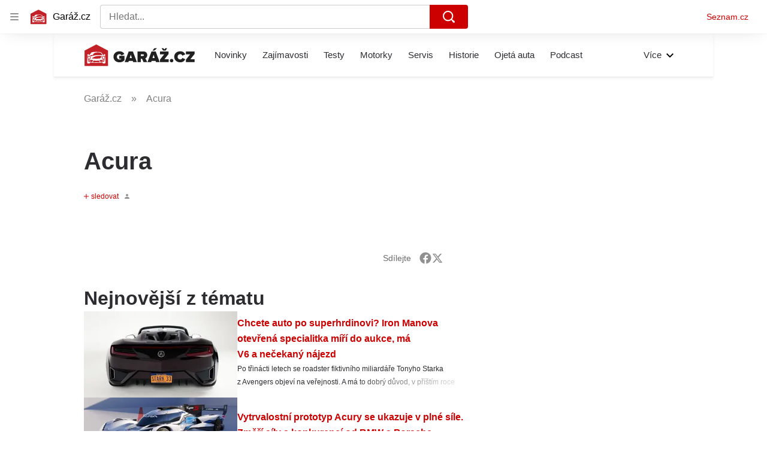

--- FILE ---
content_type: text/html; charset=utf-8
request_url: https://www.garaz.cz/tag/acura-59326
body_size: 48811
content:
<!doctype html>
<html lang="cs"><head><meta charSet="utf-8"/><meta content="IE=edge" http-equiv="X-UA-Compatible"/><link as="font" crossorigin="anonymous" href="https://d62-a.sdn.cz/d_62/c_static_QO_O/sgLBa/Montserrat-Medium.woff2" rel="preload" type="font/woff2"/><link as="font" crossorigin="anonymous" href="https://d62-a.sdn.cz/d_62/c_static_QO_O/sgLBa/Montserrat-Regular.woff2" rel="preload" type="font/woff2"/><link as="font" crossorigin="anonymous" href="https://d62-a.sdn.cz/d_62/c_static_QO_O/sgLBa/Montserrat-SemiBold.woff2" rel="preload" type="font/woff2"/><link as="font" crossorigin="anonymous" href="https://d62-a.sdn.cz/d_62/c_static_QO_O/sgLBa/Montserrat-Italic.woff2" rel="preload" type="font/woff2"/><link as="font" crossorigin="anonymous" href="https://d62-a.sdn.cz/d_62/c_static_QO_O/sgLBa/Montserrat-Bold.woff2" rel="preload" type="font/woff2"/><title>Acura - Garáž.cz</title><link data-ima-meta rel="canonical" href="https://www.garaz.cz/tag/acura-59326" /><link data-ima-meta rel="previewimage" href="https://d62-a.sdn.cz/d_62/c_static_QM_Q/JUtBS/Garaz.png" /><meta data-ima-meta name="description" content="Všechny články k tématu Acura" /><meta data-ima-meta name="keywords" content="" /><meta data-ima-meta name="robots" content="index, follow" /><meta data-ima-meta name="viewport" content="width=device-width, initial-scale=1, minimum-scale=1, viewport-fit=cover" /><meta data-ima-meta name="twitter:title" content="Acura - Garáž.cz" /><meta data-ima-meta name="twitter:description" content="Všechny články k tématu Acura" /><meta data-ima-meta name="twitter:card" content="summary" /><meta data-ima-meta name="twitter:image" content="https://d62-a.sdn.cz/d_62/c_static_QM_Q/JUtBS/Garaz.png" /><meta data-ima-meta name="twitter:url" content="https://www.garaz.cz/tag/acura-59326" /><meta data-ima-meta property="og:title" content="Acura - Garáž.cz" /><meta data-ima-meta property="og:description" content="Všechny články k tématu Acura" /><meta data-ima-meta property="og:type" content="website" /><meta data-ima-meta property="og:image" content="https://d62-a.sdn.cz/d_62/c_static_QM_Q/JUtBS/Garaz.png" /><meta data-ima-meta property="og:url" content="https://www.garaz.cz/tag/acura-59326" />
<link crossorigin="anonymous" rel="manifest" href="https://d62-a.sdn.cz/d_62/c_static_gR_M/Zk5Bi/site.webmanifest">
<link crossorigin="anonymous" rel="icon" href="https://d62-a.sdn.cz/d_62/c_static_gR_M/Zk5Bi/favicon.ico" sizes="32x32">
<link crossorigin="anonymous" rel="icon" href="https://d62-a.sdn.cz/d_62/c_static_gR_M/Zk5Bi/favicon.svg" type="image/svg+xml">
<link crossorigin="anonymous" rel="apple-touch-icon" href="https://d62-a.sdn.cz/d_62/c_static_gR_M/Zk5Bi/apple-touch-icon.png">
<link rel="preload" href="https://d62-a.sdn.cz/d_62/c_static_QR_J/fLmI/garaz_ribbon_logo.svg" as="image" type="image/svg+xml">
<link rel="preload" href="https://d62-a.sdn.cz/d_62/c_static_QR_J/fLmI/garaz_ribbon_icon.svg" as="image" type="image/svg+xml">
<link rel="preconnect" href="https://d94-a.sdn.cz" />
<link rel="preconnect" href="https://d795-a.sdn.cz" />
<link rel="preconnect" href="https://d62-a.sdn.cz" />
<link rel="preconnect" href="https://api-web.garaz.cz" />
<meta name="seznam-wmt" content=kM5ZFa6gWOafDfbigPQubUtNyNJCHFbr><meta content="#ffffff" name="theme-color"/><link crossorigin="crossorigin" href="https://share.seznam.cz/report/garaz/web" rel="preconnect"/><link crossorigin="crossorigin" href="https://api-web.garaz.cz/v1" rel="preconnect"/><link as="style" href="//d62-a.sdn.cz/d_62/c_static_p7_A/kOzkBkwYBTCNNSBN9aFfuyih/a947/static/css/app.cd8e4d19941ed5b6.css" rel="preload" type="text/css" /><link href="//d62-a.sdn.cz/d_62/c_static_p7_A/kOzkBkwYBTCNNSBN9aFfuyih/a947/static/css/app.cd8e4d19941ed5b6.css" rel="stylesheet" onerror="this.onerror=null;this.href='/pro/static/css/app.cd8e4d19941ed5b6.css';" /><script id="ima-revival-settings">(function (root) {
      root.$Debug = false;
      root.$IMA = root.$IMA || {};
      $IMA.SPA = false;
      $IMA.SPAPrefetch = false;
      $IMA.$PublicPath = "//d62-a.sdn.cz/d_62/c_static_p7_A/kOzkBkwYBTCNNSBN9aFfuyih/a947/";
      $IMA.$RequestID = "mkfgd3er-wu.yfj1nwwe-1b749426-1ef0-4135-bb1a-b1c9f9a0f894";
      $IMA.$Language = "cs";
      $IMA.$Env = "prod";
      $IMA.$Debug = false;
      $IMA.$Version = "10.1.0";
      $IMA.$App = {"scrambleCss":{"hashTable":[["el","atm","focus","increasing","mol","expand","ogm","text","icon","grey","animate","tpl","fb","twitter","timeline","skin","advert","document","mainFooter","omg","page","blind"],["button-primary","blind","css-crop","box-shadow","position-relative","text-red","text-gray-1","text-gray-4","text-gray-5","text-gray-8","text-gray-9","text-blue","text-black-90","text-white","text-white-90","organism-type-wide","organism-type-wide-mobile","organism-type-wide-not-desktop","overflow","loaded","responsive","placeholder","fill","loader","loader-animation","loader-animation-black","loader-animation-white","layout-responsive","layout-fill","image","loader-center","crossdomain-service","crossdomain-service__icon","text-decorator__style--bold","text-decorator__style--italic","text-decorator__style--subscript","text-decorator__style--superscript","text-decorator__style--underline","accessibility-header","avatar__icon","icon-mask__border","avatar","icon_author-placeholder","icon_author-placeholder--light","facebook-share","facebook-share__icon","icon","info-link","link","label","link-icon","lock--unlocked","lock--locked","lock--unavailable","login-restricted","login-restricted__dialog","login-restricted__dialog__button","login-restricted__dialog__icon","login-restricted__dialog__text","video-media-item","video-media-item__player-container","pixel","toggle","visible","toggle--disabled","toggle__switch","toggle__input","tts-info","tts-info__icon","tts-info__login-link","tts-play-btn","tts-play-btn__play-btn","tts-play-btn__pause-btn","tts-play-btn__advert","tts-play-btn__duration","twitter-share","twitter-share__icon","video-expired-poster","video-expired-poster__expire-message-container","video-expired-poster__expire-message-icon","video-expired-poster__expire-message-text","video-loading-poster","video-loading-poster--regression","copyright","merkur-error","merkur-error__text","merkur-error__button","merkur-error__debug","merkur-placeholder","merkur-placeholder__loader","specificity","iframe-player","iframe-player__iframe","avatar-with-lock__lock","avatar-with-lock","lock","content-access-button__disabled","content-access-button__link","dialog-wrapper","discussion-link","discussion-link__icon","info-bubble","info-bubble__inside","info-bubble__icon","info-bubble__text","info-paragraph","info-paragraph__icon","screen-reader","image-placeholder--rounded-corners","image-placeholder--circular","text-placeholder","text-placeholder--big","text-placeholder--medium","text-placeholder--small","text-placeholder--w-100-p","text-placeholder--w-80-p","text-placeholder--w-60-p","text-placeholder--w-40-p","text-placeholder--w-15-p","social-link-icon","seznam-like-button","seznam-discussion-link","seznam-discussion-link__icon","seznam-discussion-link__count","seznam-subscribe-button","paragraph","expand-button","expand-button-link","button-link-with-arrow","hp-box","headline-h1","headline-h2","headline-h3","headline-h4","headline-h5","media-item-image","media-item-image-caption-box","media-item-image-caption-text","media-item-image-caption","media-item-image-overlay-button","media-item-image-overlay-text","media-item-image-overlay-button-highlight","media-item-image-overlay-text-highlight","media-item-image-events","article-promo-header","link-white","link-blue","link-gray","text-placeholder--color-dark","text-placeholder--color-medium","text-placeholder--color-light","image-placeholder--color-dark","image-placeholder--color-medium","image-placeholder--color-light","social-link-icon-facebook","social-link-icon-twitter","social-link-icon-instagram","social-link-text","social-link","social-link-theme-light","seznam-like-button__question-mark","seznam-like-info-box","seznam-like-info-box__content","social-facebook-button-post","caption","facebook","social-twitter-button-tweet","twitter","checkbox","checkbox__input","checkbox__mark","advert-content","advert-container","advert","gambling-warning","gambling-warning__icon","gambling-warning__text","native-advert-wrapper","rich-content--for-article","banner__link","banner__commercial-title","banner__tag","banner__tag-title","banner__caption-text","banner__caption-author","embed","embed__accessibility","embed__accessibility--bottom","embed--fixed-height","iframe","figure__caption--hidden","figure__caption-author","figure__paid-content","figure","xpc-product","xpc-product__inactive-product","xpc-product_active-product-info__prompt-text","xpc-product_active-product-info__teaser","xpc-product_active-product-info__login-link","xpc-product_active-product-info__title","content-access-button","gallery__preview-main-image","gallery__preview-bar","gallery__preview-image","gallery__preview-image-last","gallery__preview-background","gallery__preview-foreground","gallery__preview-rest-container","gallery__preview-rest","gallery__preview-rest-icon","gallery__image-link","gallery__image-container","gallery__images-container","gallery__advert-container","gallery__expanded-container","figure__media","link-box","link-box__link","link-box__icon","link-box__text","list","li","list-ol","podcast-embed_placeholder","podcast-embed_placeholder__header","podcast-embed_placeholder__image","podcast-embed_placeholder__play-button","podcast-embed","login-restriction-wrapper","login-restriction-wrapper__cover","login-restriction-wrapper__dialog","login-restriction-wrapper__text","login-restriction-wrapper__button","poll__answer","poll__answer-text","poll__answer-result","poll__answer-percent","poll__login","poll__login-link","poll__login-icon","poll__progress-bar","poll__progress-bar-container","poll__progress-bar-block","poll__progress-bar-hundred","poll__progress-bar-thirty","poll__progress-bar-ten","poll__progress-bar-five","poll__progress-bar-one","poll__progress-bar-point-three","poll__progress-bar-point-one","poll--disabled","quiz__question","quiz__question__title","quiz__submit-wrapper","quiz__submit-button","quiz__evaluation","quiz__evaluation__title","quiz__evaluation__description","quiz__evaluation__image","quiz__evaluation__share-buttons","quiz","quiz__form--evaluated","quiz-answer__title","quiz__question__title-image","quiz-answer","quiz-answer__label","quiz-answer__radiowrapper","icon__article-molecules-radio-button","icon__article-molecules-radio-button__dot","icon__article-molecules-radio-button__border","quiz-answer__textwrapper","quiz-answer__description","quiz-answer__text-image","quiz-answer__answer-icon","icon__article-molecules-check","quiz-answer--answered","quiz-answer--correct","quiz-answer--incorrect","show-all-button","show-all-button__button","static-content__iframe-container","table","table__table","table__cell--bold","table__cell--underline","table__cell--italic","table__cell--text-left","table__cell--text-center","table__cell--text-right","video-gallery__button","video-gallery__count","video-gallery__media-image-container","video-gallery__media-image-container--selected","video-gallery__media-label","video-gallery__media-title","video-gallery__media-source","video-gallery__scroll","video-gallery__thumb","video-gallery__thumb--selected","video-gallery__media-image","video-gallery__thumbs","video-gallery__thumbs-container","video-gallery__time","video-gallery__title","video-gallery__arrow","video-gallery__scroll--next","author-badge","author-badge__name","author-badge__photo","author-badge__role","author_content","author_content__info-wrapper","author_content--indented","author_photos","author_photos__photo","author_subscribe-btn-modal","author_subscribe-btn-modal__btn","author_subscribe-btn-modal__icon","author_subscribe-btn-modal__modal","scroll-box","scroll-box__list","scroll-box__children-wrapper","scroll-box__button","scroll-box__button--hide-on-mobile","scroll-box__button--hidden","scroll-box__button--next","scroll-box__button--prev","scroll-box__button-arrow","scroll-box__button-gradient","scroll-box__button-gradient--next","scroll-box__button-gradient--prev","seznam-recommends-item","seznam-recommends-item__link","seznam-recommends-item__text-box","seznam-recommends-item__title","seznam-recommends-item__image","seznam-recommends-item__image-sizer","seznam-recommends-item__service-name","seznam-recommends-item__additional-type","seznam-recommends-item__label--is-advert","seznam-recommends-item__label--is-service","seznam-recommends-item__label-link","donate-button","donate-button__icon","donate-promo","donate-promo__icon","donate-promo__content","donate-promo__text","dropdown-list","dropdown-list_option-item","dropdown-list_option-item__link","dropdown-list_options-wrapper","collapsible","collapsible__summary","collapsible__icon","","epub-dialog","epub-dialog__content","epub-dialog__headline","epub-dialog__icon","epub-dialog__close","epub-dialog__button","headline","kindle-email-form","kindle-email-form__input","kindle-email-form__input--invalid","kindle-email-form__invalid","kindle-email-form__button","carousel__panel","carousel__container","carousel__container--moving","carousel__controls","carousel__controls--hidden","carousel__controls-prev","carousel__controls-next","carousel__item","carousel__item-wrapper","carousel__item-title","carousel__dot-navigation","carousel__dot-navigation-item","carousel__dot-navigation-item--active","carousel__slide-counter","carousel","lightbox","lightbox__list","lightbox__list-image","lightbox__caption","lightbox__caption--hidden","lightbox__caption-text","lightbox__caption-author","lightbox__controls","lightbox__controls-text","lightbox__controls-button","lightbox__controls-button--hidden","lightbox__controls-button--previous","lightbox__controls-button--next","lightbox__item-image","lock-label","login-wall-dialog-content","login-wall-dialog-content__icon","login-wall-dialog-content__title","login-wall-dialog-content__register","login-wall-dialog-content__register-link","paid-dialog-content","paid-dialog-content__icon","restricted-content-dialog","restricted-content-dialog--align-to-top","restricted-content-dialog--align-to-bottom","restricted-content-dialog--fix-to-window","restricted-content-dialog--static","restricted-content","xpc-product_active-product-info__author","xpc-product_active-product-info__description","xpc-product_active-product-info__unlocked","xpc-product_active-product-info__unlocked-icon","xpc-product_active-product-info__unlocked-text","xpc-product__loader-teaser","epub-button","epub-button__icon","epub-button__button","epub-button__dropdown","dropdown-list__option","dropdown-list__option-link","dropdown-list--open","epub-button__shade","social-share-buttons","social-share-buttons__share-button","icon__atoms-facebook","icon__atoms-twitter","social-share-popover","social-share-popover__icon","social-share-popover__button","social-share-popover__dropdown","shared-timeline__title","shared-timeline__articles-wrapper","shared-timeline-item__link","shared-timeline-item__media","shared-timeline-item__title","shared-timeline-item__bottom-gradient","subscription-placeholder","subscription-placeholder__headline","subscription-placeholder__headline--no-image","subscription-placeholder__picture","subscription-placeholder__login","assign-email","assign-email__button","assign-email__diff-acc-prompt","edit-link","restriction-wrapper","restriction-wrapper__embed-cover","facebook-post","tiktok-post__wrapper","rich-content","document-links","poll","merkur-widget","crossdomain-document-link","native-advert","king-container","figure__caption","figure__caption-text","gallery__advert-container--hide","infobox","infobox__title","rich-content--for-infobox","poll__question","poll__votes-count","quote","quote__quote","quote__author","quiz__encouragement-to-submit","quiz__encouragement-to-share","quiz__evaluation__results","table__cell","table__cell--predefined-style-0","author_names","error-content","error-content__content","error-content__title","error-content__icon","error-content__button","error-content__footer","menu","menu__list","menu_item-link","menu_item--active","menu_item","notfound","footer-items_list-item","footer-items_list-item__link","footer-items__list","post","facebook-post-placeholder","facebook-post-loading","twitter-tweet","tweet","native-advert-item","native-advert-item__heading","native-advert-item__heading--self-promo","native-advert-item__container","native-advert-item__caption","native-advert-item__text-box","native-advert-item__title","native-advert-item--self-promo","crossdomain-document-link__service","item__content","cover-image","document-link","item","item__media","item__content-title","document-links__title","footer","footer__container","footer__copyright","footer__text","footer__links","footer__logo","service-logo","svg-logo-garaz__text","sautooffer-new","sautooffer-new__placeholder","sautooffer-new__headline","sautooffer-new__offers__link","sautooffer-new__offers__link__svg-icon","svg-icon__group1","sautooffer-new__offer","sautooffer-new__offer__title","sautooffer-new__offer__link","sautooffer-new__offer__image","sautooffer-new__offer__text","sautooffer-new__offer__price","sautooffer-new__offers","item-placeholder-text","item-placeholder","item-text-box","item-placeholder-container","svg-logo-garaz__garage","svg-logo-garaz__car","video-section-filter","video-section-filter--placeholder-text","grape","video-section-filter-headline","video-section-filter-tag","video-section-filter-tag-more","video-section-filter-tag-all","video-section-filter-tag--active","video-section-filter-tag-top","video-section-filter-tag--disabled","video-section-filter-az-title","video-section-filter-az-title_button","icon-filter-sort","video-section-filter--expanded","item__image-wrapper","wrapper__video-image","item__title","wrapper","wrapper--title-in-overlay","timeline--horizontal","item__content-top","timeline--section-bottom","timeline--section-none","item__content-perex","item-wrapper","aria-live","advert-layout","advert-sticky","advert-skyscraper","advert-sponsor","advert-really-sticky","advert-not-available","advert-align-to-top","advert-align-to-bottom","advert-fix-to-window","royalty-sidebar","advert-adaptable","advert-repeating","branding-static-advert","branding-static-advert-sklik","advert-leaderboard","advert-branding","branding-sizer--auto","date-of-publication","date-of-publication__item","document-summary","document-summary__ai-model","document-summary__first-line","document-summary__info","document-summary__info-icon","document-summary__title","text-to-speech","text-to-speech--active","text-to-speech__width-container","text-to-speech__close-button","article-author","article-author__authors-labels","article-author__info-paragraph","article-author__","article-author__button-slot-before","article-author__button-slot-after","article-author__social-wrapper","article-author__tts-wrapper","author--multiple-authors","article-author-header","article-author-header--two-rows","article-author-header--large-author","article-author-header__top","article-author-header__top--column","article-author-header__top--row","article-author-header__top--multiple-authors","article-author-header__authors-labels","article-author-header__labels","article-author-header__button-slot-before","article-author-header__button-slot-after","article-author-header__social-wrapper","article-author-header__tts-wrapper","article-author-header__avatar","article-author-header__name","article-author-header__role","article-author-header__large-authors-labels","author-box","author-box__photo","author-box__actions","author-box__name","author-box__social-links","author-box__social-link","author-box__paragraph","author-box__role","author-box__bio","author-box__right-top-container","author-box__right-container","icon_author-placeholder--dark","author-box__photo-with-border","icon-mask","authors-directory_author-breadcrumbs","authors-directory_author-breadcrumbs__title","authors-directory_author-breadcrumbs__letter","authors-directory_author-breadcrumbs__letter--link","authors-directory_author-breadcrumbs__letter--active","authors-directory","authors-directory__list","advertorial-disclaimer","tertiary-section-menu__sections-list","tertiary-section-menu__section","breadcrumb-navigation","breadcrumb-navigation__link","seznam-recommends__content","seznam-recommends__item","external-menu_seo-footer","external-menu_seo-footer__seznam-logo","external-menu_seo-footer__group","external-menu_seo-footer__item","external-menu_seo-footer__link","external-menu_seo-footer__list","external-menu_seo-footer__logo","external-menu_seo-footer__separator","external-menu_seo-footer__title","external-menu_seo-footer__group--additional","headline--left","headline--center","headline--right","debug","author-xpc-products__section-title","share-bar","share-bar__bubble","share-bar__bubble--without-like-button","share-bar__like","share-bar__discussion","share-bar__left","share-bar__right","share-bar__share","share-bar__share-buttons","share-bar__text","share-bar__text--hidden-on-mobile","subscribe","subscribe__button","subscribe-info","szn-discussion","related-tags__title","related-tags__item","related-tags__tag","leaderboard-timeline","shared-timeline__article","shared-timeline__item-placeholder","skyscraper-timeline","age-restriction-dialog","age-restriction-dialog__wrapper","age-restriction-dialog__arrow","age-restriction-dialog__body","age-restriction-dialog__body--storybook","age-restriction-dialog__content","age-restriction-dialog__logo","age-restriction-dialog__title","age-restriction-dialog_login-link","age-restriction-dialog_login-link__info","age-restriction-dialog_login-link__info-link","branding-layout","branding-loader","branding-sizer","branding-advert-code-iframe","branding-advert-creative","branding-advert-creative-background","branding-advert-iframe","branding-advert-iframe-2000","branding-page-content","branding-is-branding-shown","branding-narrow","branding__paw-container","advert-mobile-square","advert-mobile-square-inscreen","advert-mobile-square-640","king-top-content","king-bottom-content","advert-article-sklik","king-content","article-layout","advert-static","article-perex","content","advert--mobile-square","advert--mobile-square-inscreen","advert--mobile-square-640","main-media","main-media__container","szn-premium","szn-premium__icon--placeholder","szn-premium__text--placeholder","szn-premium__text__description","tertiary-section-menu","tertiary-section-menu__section-link","tertiary-section-menu__section--active","container","related-tags","branding","king-mainHeader","king-middle-content","king-mainFooter","royalty-wideHeader","old-branding-advert","royalty-header","royalty-main","article-header","article-layout--empty","article-container","article-content","article-middleDot","region-map-container","social-comment","social-like","gallery","article-backlink","wrapper__media","external-menu_header","external-menu_header__first-row-wrapper","external-menu_header__second-row-wrapper","external-menu_header__dropdown-list","external-menu_header__first-row","external-menu_header__second-row","external-menu_header__logo","external-menu_header__dropdown-list-icon","hpsocialbar","hpsocialbar-content","hpsocialbar-message","hpsocialbar-links","hpsocialbar-link","hpsocialbar-link-author-container","hp-box_buttons__social-buttons","hp-box_buttons__social-button","hp-box_buttons__expand-button","hp-box_video-split-vertical","hp-box_standard__content","hp-box_standard","hp-box_timeline-items","item__info","hp-box_timeline-items__container-list","hp-box_title-box","hp-box_title-box--portrait-light","hp-box_title-box--landscape-light","hp-box_title-box__title","hp-box_title-box__additional-info","item__content-link","timeline","timeline_expand","top-story","top-story_main-content","author__names","author__date","author__photo","top-story_content","top-story--breaking-news","top-story_content__inner-content","top-story_content__background","cover-image-big","top-story_content__classic","top-story_main-content__main-caption","top-story_main-content__text-content","top-story_main-content__text-content-wrapper","top-story_main-content__text-content-wrapper-left","top-story_main-content__section","top-story_main-content__sections","top-story_main-content__section-headline","top-story_main-content__classic-headline","top-story_main-content__author","top-story_main-content__text-content--dark","top-story_main-content__center-image","video-section","video-section_main-title","video-section_main-title--ellipsis","video-section_filter-bubbles","video-section_filter-bubble","icon-close","video-section_filter-reset","video-section_filter-reset_icon","video-section_videofeed","video-section_filters","video-section_filters-placeholder","video-section_filters-mobiletoggle","icon-mobile-filter","icon-filter-collapse","video-section_filters-mobiletoggle--open","video-section_documents","video-section_document","video-section_document--large","video-section_document--hidden","video-section__loading","video-section_expand-button","video-section_item-nexttitle","detail","discussion","section","king-sidebar","king-sidebar-container","king-middle-container","royalty-layout","royalty-vendor-bottom","royalty-footer","royalty-bottom","royalty-branding-bottom","royalty-branding","sklik","social-buttons","timeline-title","king"]]},"features":{"allowedABTests":true,"discussionLide":true,"noIndex":false,"isWebPSupported":true,"isAvifSupported":false},"externalApiUrl":"https://api-web.garaz.cz/v1","cwlScriptUrl":"https://d795-a.sdn.cz/d_795/sl/1/stable/cwl.js","sznApiConfigs":{"currentEnv":[{"name":"zpravy","externalUrl":"https://api-web.seznamzpravy.cz/v1","apiExternalUrl":"https://api-external.seznamzpravy.cz/v1"},{"name":"novinky","externalUrl":"https://api-web.novinky.cz/v1","apiExternalUrl":"https://api-external.novinky.cz/v1"},{"name":"pocasi","externalUrl":"https://api-web.pocasi.seznam.cz/v1"},{"name":"xfeed","externalUrl":"https://api-web.clanky.seznam.cz/v1","apiExternalUrl":"https://api-external.clanky.seznam.cz/v1"},{"name":"super","externalUrl":"https://api-web.super.cz/v1","apiExternalUrl":"https://api-external.super.cz/v1"},{"name":"prozeny","externalUrl":"https://api-web.prozeny.cz/v1","apiExternalUrl":"https://api-external.prozeny.cz/v1"},{"name":"garaz","externalUrl":"https://api-web.garaz.cz/v1","apiExternalUrl":"https://api-external.garaz.cz/v1"},{"name":"sport","externalUrl":"https://api-web.sport.cz/v1","apiExternalUrl":"https://api-external.sport.cz/v1"},{"name":"blogy","externalUrl":"https://api-web.medium.seznam.cz/v1","apiExternalUrl":"https://api-external.medium.seznam.cz/v1"},{"name":"campus","externalUrl":"https://api-web.campus.seznamzpravy.cz/v1"},{"name":"seoApi","externalUrl":"https://share.seznam.cz/seoapi/public"},{"name":"xpc","externalUrl":"https://share.seznam.cz/xpc/v1/api/public"}],"prod":[{"name":"zpravy","externalUrl":"https://api-web.seznamzpravy.cz/v1","apiExternalUrl":"https://api-external.seznamzpravy.cz/v1"},{"name":"novinky","externalUrl":"https://api-web.novinky.cz/v1","apiExternalUrl":"https://api-external.novinky.cz/v1"},{"name":"pocasi","externalUrl":"https://api-web.pocasi.seznam.cz/v1"},{"name":"xfeed","externalUrl":"https://api-web.clanky.seznam.cz/v1","apiExternalUrl":"https://api-external.clanky.seznam.cz/v1"},{"name":"super","externalUrl":"https://api-web.super.cz/v1","apiExternalUrl":"https://api-external.super.cz/v1"},{"name":"prozeny","externalUrl":"https://api-web.prozeny.cz/v1","apiExternalUrl":"https://api-external.prozeny.cz/v1"},{"name":"garaz","externalUrl":"https://api-web.garaz.cz/v1","apiExternalUrl":"https://api-external.garaz.cz/v1"},{"name":"sport","externalUrl":"https://api-web.sport.cz/v1","apiExternalUrl":"https://api-external.sport.cz/v1"},{"name":"blogy","externalUrl":"https://api-web.medium.seznam.cz/v1","apiExternalUrl":"https://api-external.medium.seznam.cz/v1"},{"name":"campus","externalUrl":"https://api-web.campus.seznamzpravy.cz/v1"},{"name":"seoApi","externalUrl":"https://share.seznam.cz/seoapi/public"},{"name":"xpc","externalUrl":"https://share.seznam.cz/xpc/v1/api/public"}]},"userFlags":{"sbr":false}};
      $IMA.$Protocol = "https:";
      $IMA.$Host = "www.garaz.cz";
      $IMA.$Root = "";
      $IMA.$LanguagePartPath = "";
    })(typeof window !== 'undefined' && window !== null ? window : global);
    </script>
    <script>
      window.$IMA = window.$IMA || {};
      window.$IMA.Runner = {
        onError: function (error) {
          if (window.$Debug) {
            if (window.__IMA_HMR && window.__IMA_HMR.emitter) {
              window.__IMA_HMR.emitter.emit('error', { error: error });
            } else {
              console.error(error);
            }
          }

          fetch('https://share.seznam.cz/report/garaz/web', {
            method: 'POST',
            headers: {
              'Content-Type': 'application/json'
            },
            body: JSON.stringify({
              $type: 'error:runner',
              referrer: document.referrer,
              url: location.href,
              params: {},
              name: error.name,
              message: error.message,
              stack: error.stack
            })
          });
        },
        onUnsupported: function () {
          fetch('https://share.seznam.cz/report/garaz/web', {
            method: 'POST',
            headers: {
              'Content-Type': 'application/json'
            },
            body: JSON.stringify({
              $type: 'client:legacy',
              unsupported: true
            })
          });
        },
      };

      if (!window.fetch) {
        window.$IMA.Runner.scripts = ['https://d50-a.sdn.cz/d_50/c_static_gZ_D/fRbG8/js/fetch-polyfill.js'];
      }
    </script>
    <script id="ima-runner">var e;(e="undefined"!=typeof window&&null!==window?window:global).$IMA=e.$IMA||{},e.$IMA.Runner=function(e){for(var r=Object(e),n=1;n<arguments.length;n++){var t=arguments[n];if(null!=t)for(var i in t)Object.prototype.hasOwnProperty.call(t,i)&&(r[i]=t[i])}return r}({isEsVersion:!1,scriptResources:JSON.parse("{\"scripts\":[[\"//d62-a.sdn.cz/d_62/c_static_p7_A/kOzkBkwYBTCNNSBN9aFfuyih/a947/static/js/app.bundle.786a6a92a7ba66d5.js\",{\"async\":\"\",\"crossorigin\":\"anonymous\",\"fallback\":\"/pro/static/js/app.bundle.786a6a92a7ba66d5.js\"}],[\"//d62-a.sdn.cz/d_62/c_static_p7_A/kOzkBkwYBTCNNSBN9aFfuyih/a947/static/js/locale/cs.871ed1b118156b36.js\",{\"async\":\"\",\"crossorigin\":\"anonymous\",\"fallback\":\"/pro/static/js/locale/cs.871ed1b118156b36.js\"}]],\"esScripts\":[[\"//d62-a.sdn.cz/d_62/c_static_p7_A/kOzkBkwYBTCNNSBN9aFfuyih/a947/static/js.es/app.bundle.debd9e2910d7ef58.js\",{\"async\":\"\",\"crossorigin\":\"anonymous\",\"fallback\":\"/pro/static/js.es/app.bundle.debd9e2910d7ef58.js\"}],[\"//d62-a.sdn.cz/d_62/c_static_p7_A/kOzkBkwYBTCNNSBN9aFfuyih/a947/static/js.es/locale/cs.0ce36684d8390dec.js\",{\"async\":\"\",\"crossorigin\":\"anonymous\",\"fallback\":\"/pro/static/js.es/locale/cs.0ce36684d8390dec.js\"}]]}"),scripts:[],loadedScripts:[],testScripts:{scripts:['return typeof AbortController !== "undefined"',"return (() => { const o = { t: 1 }; return { ...o }; })() && (async () => ({}))() && !!Object.values"],esScripts:['return typeof Promise.withResolvers === "function"','return typeof Object.groupBy === "function"']},initScripts:function(){var r=e.$IMA.Runner,n=e.document.head;function t(e){try{return!!Function(e)()}catch(e){return!1}}if(r.scriptResources.esScripts&&r.testScripts.esScripts.every(t))r.isEsVersion=!0,Array.prototype.push.apply(r.scripts,r.scriptResources.esScripts);else{if(!(r.scriptResources.scripts&&r.testScripts.scripts.every(t)))return r.onUnsupported();Array.prototype.push.apply(r.scripts,r.scriptResources.scripts)}Array.isArray(r.scripts)&&r.scripts.forEach(function t(i){var o=e.document.createElement("script");if("string"==typeof i)o.src=i;else{var a=i[0],u=i[1];o.src=a,Object.keys(u).forEach(function(e){"fallback"===e&&u.fallback?o.onerror=function(){var e={};Object.keys(u).forEach(function(r){"fallback"!==r&&(e[r]=u[r])}),t([u.fallback,e])}:o.setAttribute(e,u[e])})}o.onload=function(){r.onLoad(i)},n.appendChild(o)})},run:function(){var r=e.$IMA.Runner;try{r.isEsVersion?Function(`/******/ (() => { // webpackBootstrap
/******/ 	"use strict";
/******/ 	var __webpack_modules__ = ({});
/************************************************************************/
/******/ 	// The module cache
/******/ 	var __webpack_module_cache__ = {};
/******/ 	
/******/ 	// The require function
/******/ 	function __webpack_require__(moduleId) {
/******/ 		// Check if module is in cache
/******/ 		var cachedModule = __webpack_module_cache__[moduleId];
/******/ 		if (cachedModule !== undefined) {
/******/ 			return cachedModule.exports;
/******/ 		}
/******/ 		// Create a new module (and put it into the cache)
/******/ 		var module = __webpack_module_cache__[moduleId] = {
/******/ 			id: moduleId,
/******/ 			loaded: false,
/******/ 			exports: {}
/******/ 		};
/******/ 	
/******/ 		// Execute the module function
/******/ 		__webpack_modules__[moduleId].call(module.exports, module, module.exports, __webpack_require__);
/******/ 	
/******/ 		// Flag the module as loaded
/******/ 		module.loaded = true;
/******/ 	
/******/ 		// Return the exports of the module
/******/ 		return module.exports;
/******/ 	}
/******/ 	
/******/ 	// expose the modules object (__webpack_modules__)
/******/ 	__webpack_require__.m = __webpack_modules__;
/******/ 	
/************************************************************************/
/******/ 	/* webpack/runtime/chunk loaded */
/******/ 	(() => {
/******/ 		var deferred = [];
/******/ 		__webpack_require__.O = (result, chunkIds, fn, priority) => {
/******/ 			if(chunkIds) {
/******/ 				priority = priority || 0;
/******/ 				for(var i = deferred.length; i > 0 && deferred[i - 1][2] > priority; i--) deferred[i] = deferred[i - 1];
/******/ 				deferred[i] = [chunkIds, fn, priority];
/******/ 				return;
/******/ 			}
/******/ 			var notFulfilled = Infinity;
/******/ 			for (var i = 0; i < deferred.length; i++) {
/******/ 				var [chunkIds, fn, priority] = deferred[i];
/******/ 				var fulfilled = true;
/******/ 				for (var j = 0; j < chunkIds.length; j++) {
/******/ 					if ((priority & 1 === 0 || notFulfilled >= priority) && Object.keys(__webpack_require__.O).every((key) => (__webpack_require__.O[key](chunkIds[j])))) {
/******/ 						chunkIds.splice(j--, 1);
/******/ 					} else {
/******/ 						fulfilled = false;
/******/ 						if(priority < notFulfilled) notFulfilled = priority;
/******/ 					}
/******/ 				}
/******/ 				if(fulfilled) {
/******/ 					deferred.splice(i--, 1)
/******/ 					var r = fn();
/******/ 					if (r !== undefined) result = r;
/******/ 				}
/******/ 			}
/******/ 			return result;
/******/ 		};
/******/ 	})();
/******/ 	
/******/ 	/* webpack/runtime/compat get default export */
/******/ 	(() => {
/******/ 		// getDefaultExport function for compatibility with non-harmony modules
/******/ 		__webpack_require__.n = (module) => {
/******/ 			var getter = module && module.__esModule ?
/******/ 				() => (module['default']) :
/******/ 				() => (module);
/******/ 			__webpack_require__.d(getter, { a: getter });
/******/ 			return getter;
/******/ 		};
/******/ 	})();
/******/ 	
/******/ 	/* webpack/runtime/define property getters */
/******/ 	(() => {
/******/ 		// define getter functions for harmony exports
/******/ 		__webpack_require__.d = (exports, definition) => {
/******/ 			for(var key in definition) {
/******/ 				if(__webpack_require__.o(definition, key) && !__webpack_require__.o(exports, key)) {
/******/ 					Object.defineProperty(exports, key, { enumerable: true, get: definition[key] });
/******/ 				}
/******/ 			}
/******/ 		};
/******/ 	})();
/******/ 	
/******/ 	/* webpack/runtime/ensure chunk */
/******/ 	(() => {
/******/ 		__webpack_require__.f = {};
/******/ 		// This file contains only the entry chunk.
/******/ 		// The chunk loading function for additional chunks
/******/ 		__webpack_require__.e = (chunkId) => {
/******/ 			return Promise.all(Object.keys(__webpack_require__.f).reduce((promises, key) => {
/******/ 				__webpack_require__.f[key](chunkId, promises);
/******/ 				return promises;
/******/ 			}, []));
/******/ 		};
/******/ 	})();
/******/ 	
/******/ 	/* webpack/runtime/get javascript chunk filename */
/******/ 	(() => {
/******/ 		// This function allow to reference async chunks
/******/ 		__webpack_require__.u = (chunkId) => {
/******/ 			// return url for filenames not based on template
/******/ 			if (chunkId === "vendors") return "static/js.es/chunk." + chunkId + ".50a86a38d86cbc31.js";
/******/ 			// return url for filenames based on template
/******/ 			return undefined;
/******/ 		};
/******/ 	})();
/******/ 	
/******/ 	/* webpack/runtime/get mini-css chunk filename */
/******/ 	(() => {
/******/ 		// This function allow to reference async chunks
/******/ 		__webpack_require__.miniCssF = (chunkId) => {
/******/ 			// return url for filenames based on template
/******/ 			return undefined;
/******/ 		};
/******/ 	})();
/******/ 	
/******/ 	/* webpack/runtime/global */
/******/ 	(() => {
/******/ 		__webpack_require__.g = (function() {
/******/ 			if (typeof globalThis === 'object') return globalThis;
/******/ 			try {
/******/ 				return this || new Function('return this')();
/******/ 			} catch (e) {
/******/ 				if (typeof window === 'object') return window;
/******/ 			}
/******/ 		})();
/******/ 	})();
/******/ 	
/******/ 	/* webpack/runtime/hasOwnProperty shorthand */
/******/ 	(() => {
/******/ 		__webpack_require__.o = (obj, prop) => (Object.prototype.hasOwnProperty.call(obj, prop))
/******/ 	})();
/******/ 	
/******/ 	/* webpack/runtime/load script */
/******/ 	(() => {
/******/ 		var inProgress = {};
/******/ 		var dataWebpackPrefix = "clanky-web:";
/******/ 		// loadScript function to load a script via script tag
/******/ 		__webpack_require__.l = (url, done, key, chunkId) => {
/******/ 			if(inProgress[url]) { inProgress[url].push(done); return; }
/******/ 			var script, needAttach;
/******/ 			if(key !== undefined) {
/******/ 				var scripts = document.getElementsByTagName("script");
/******/ 				for(var i = 0; i < scripts.length; i++) {
/******/ 					var s = scripts[i];
/******/ 					if(s.getAttribute("src") == url || s.getAttribute("data-webpack") == dataWebpackPrefix + key) { script = s; break; }
/******/ 				}
/******/ 			}
/******/ 			if(!script) {
/******/ 				needAttach = true;
/******/ 				script = document.createElement('script');
/******/ 		
/******/ 				script.charset = 'utf-8';
/******/ 				script.timeout = 120;
/******/ 				if (__webpack_require__.nc) {
/******/ 					script.setAttribute("nonce", __webpack_require__.nc);
/******/ 				}
/******/ 				script.setAttribute("data-webpack", dataWebpackPrefix + key);
/******/ 		
/******/ 				script.src = url;
/******/ 			}
/******/ 			inProgress[url] = [done];
/******/ 			var onScriptComplete = (prev, event) => {
/******/ 				// avoid mem leaks in IE.
/******/ 				script.onerror = script.onload = null;
/******/ 				clearTimeout(timeout);
/******/ 				var doneFns = inProgress[url];
/******/ 				delete inProgress[url];
/******/ 				script.parentNode && script.parentNode.removeChild(script);
/******/ 				doneFns && doneFns.forEach((fn) => (fn(event)));
/******/ 				if(prev) return prev(event);
/******/ 			}
/******/ 			var timeout = setTimeout(onScriptComplete.bind(null, undefined, { type: 'timeout', target: script }), 120000);
/******/ 			script.onerror = onScriptComplete.bind(null, script.onerror);
/******/ 			script.onload = onScriptComplete.bind(null, script.onload);
/******/ 			needAttach && document.head.appendChild(script);
/******/ 		};
/******/ 	})();
/******/ 	
/******/ 	/* webpack/runtime/make namespace object */
/******/ 	(() => {
/******/ 		// define __esModule on exports
/******/ 		__webpack_require__.r = (exports) => {
/******/ 			if(typeof Symbol !== 'undefined' && Symbol.toStringTag) {
/******/ 				Object.defineProperty(exports, Symbol.toStringTag, { value: 'Module' });
/******/ 			}
/******/ 			Object.defineProperty(exports, '__esModule', { value: true });
/******/ 		};
/******/ 	})();
/******/ 	
/******/ 	/* webpack/runtime/node module decorator */
/******/ 	(() => {
/******/ 		__webpack_require__.nmd = (module) => {
/******/ 			module.paths = [];
/******/ 			if (!module.children) module.children = [];
/******/ 			return module;
/******/ 		};
/******/ 	})();
/******/ 	
/******/ 	/* webpack/runtime/publicPath */
/******/ 	(() => {
/******/ 		__webpack_require__.p = "/pro/";
/******/ 	})();
/******/ 	
/******/ 	/* webpack/runtime/jsonp chunk loading */
/******/ 	(() => {
/******/ 		// no baseURI
/******/ 		
/******/ 		// object to store loaded and loading chunks
/******/ 		// undefined = chunk not loaded, null = chunk preloaded/prefetched
/******/ 		// [resolve, reject, Promise] = chunk loading, 0 = chunk loaded
/******/ 		var installedChunks = {
/******/ 			"runtime": 0
/******/ 		};
/******/ 		
/******/ 		__webpack_require__.f.j = (chunkId, promises) => {
/******/ 				// JSONP chunk loading for javascript
/******/ 				var installedChunkData = __webpack_require__.o(installedChunks, chunkId) ? installedChunks[chunkId] : undefined;
/******/ 				if(installedChunkData !== 0) { // 0 means "already installed".
/******/ 		
/******/ 					// a Promise means "currently loading".
/******/ 					if(installedChunkData) {
/******/ 						promises.push(installedChunkData[2]);
/******/ 					} else {
/******/ 						if("runtime" != chunkId) {
/******/ 							// setup Promise in chunk cache
/******/ 							var promise = new Promise((resolve, reject) => (installedChunkData = installedChunks[chunkId] = [resolve, reject]));
/******/ 							promises.push(installedChunkData[2] = promise);
/******/ 		
/******/ 							// start chunk loading
/******/ 							var url = __webpack_require__.p + __webpack_require__.u(chunkId);
/******/ 							// create error before stack unwound to get useful stacktrace later
/******/ 							var error = new Error();
/******/ 							var loadingEnded = (event) => {
/******/ 								if(__webpack_require__.o(installedChunks, chunkId)) {
/******/ 									installedChunkData = installedChunks[chunkId];
/******/ 									if(installedChunkData !== 0) installedChunks[chunkId] = undefined;
/******/ 									if(installedChunkData) {
/******/ 										var errorType = event && (event.type === 'load' ? 'missing' : event.type);
/******/ 										var realSrc = event && event.target && event.target.src;
/******/ 										error.message = 'Loading chunk ' + chunkId + ' failed.\\n(' + errorType + ': ' + realSrc + ')';
/******/ 										error.name = 'ChunkLoadError';
/******/ 										error.type = errorType;
/******/ 										error.request = realSrc;
/******/ 										installedChunkData[1](error);
/******/ 									}
/******/ 								}
/******/ 							};
/******/ 							__webpack_require__.l(url, loadingEnded, "chunk-" + chunkId, chunkId);
/******/ 						} else installedChunks[chunkId] = 0;
/******/ 					}
/******/ 				}
/******/ 		};
/******/ 		
/******/ 		// no prefetching
/******/ 		
/******/ 		// no preloaded
/******/ 		
/******/ 		// no HMR
/******/ 		
/******/ 		// no HMR manifest
/******/ 		
/******/ 		__webpack_require__.O.j = (chunkId) => (installedChunks[chunkId] === 0);
/******/ 		
/******/ 		// install a JSONP callback for chunk loading
/******/ 		var webpackJsonpCallback = (parentChunkLoadingFunction, data) => {
/******/ 			var [chunkIds, moreModules, runtime] = data;
/******/ 			// add "moreModules" to the modules object,
/******/ 			// then flag all "chunkIds" as loaded and fire callback
/******/ 			var moduleId, chunkId, i = 0;
/******/ 			if(chunkIds.some((id) => (installedChunks[id] !== 0))) {
/******/ 				for(moduleId in moreModules) {
/******/ 					if(__webpack_require__.o(moreModules, moduleId)) {
/******/ 						__webpack_require__.m[moduleId] = moreModules[moduleId];
/******/ 					}
/******/ 				}
/******/ 				if(runtime) var result = runtime(__webpack_require__);
/******/ 			}
/******/ 			if(parentChunkLoadingFunction) parentChunkLoadingFunction(data);
/******/ 			for(;i < chunkIds.length; i++) {
/******/ 				chunkId = chunkIds[i];
/******/ 				if(__webpack_require__.o(installedChunks, chunkId) && installedChunks[chunkId]) {
/******/ 					installedChunks[chunkId][0]();
/******/ 				}
/******/ 				installedChunks[chunkId] = 0;
/******/ 			}
/******/ 			return __webpack_require__.O(result);
/******/ 		}
/******/ 		
/******/ 		var chunkLoadingGlobal = globalThis["webpackChunkclanky_web"] = globalThis["webpackChunkclanky_web"] || [];
/******/ 		chunkLoadingGlobal.forEach(webpackJsonpCallback.bind(null, 0));
/******/ 		chunkLoadingGlobal.push = webpackJsonpCallback.bind(null, chunkLoadingGlobal.push.bind(chunkLoadingGlobal));
/******/ 	})();
/******/ 	
/************************************************************************/
/******/ 	
/******/ 	
/******/ })()
;`)():Function(`/******/ (() => { // webpackBootstrap
/******/ 	"use strict";
/******/ 	var __webpack_modules__ = ({});
/************************************************************************/
/******/ 	// The module cache
/******/ 	var __webpack_module_cache__ = {};
/******/ 	
/******/ 	// The require function
/******/ 	function __webpack_require__(moduleId) {
/******/ 		// Check if module is in cache
/******/ 		var cachedModule = __webpack_module_cache__[moduleId];
/******/ 		if (cachedModule !== undefined) {
/******/ 			return cachedModule.exports;
/******/ 		}
/******/ 		// Create a new module (and put it into the cache)
/******/ 		var module = __webpack_module_cache__[moduleId] = {
/******/ 			id: moduleId,
/******/ 			loaded: false,
/******/ 			exports: {}
/******/ 		};
/******/ 	
/******/ 		// Execute the module function
/******/ 		__webpack_modules__[moduleId].call(module.exports, module, module.exports, __webpack_require__);
/******/ 	
/******/ 		// Flag the module as loaded
/******/ 		module.loaded = true;
/******/ 	
/******/ 		// Return the exports of the module
/******/ 		return module.exports;
/******/ 	}
/******/ 	
/******/ 	// expose the modules object (__webpack_modules__)
/******/ 	__webpack_require__.m = __webpack_modules__;
/******/ 	
/************************************************************************/
/******/ 	/* webpack/runtime/chunk loaded */
/******/ 	(() => {
/******/ 		var deferred = [];
/******/ 		__webpack_require__.O = (result, chunkIds, fn, priority) => {
/******/ 			if(chunkIds) {
/******/ 				priority = priority || 0;
/******/ 				for(var i = deferred.length; i > 0 && deferred[i - 1][2] > priority; i--) deferred[i] = deferred[i - 1];
/******/ 				deferred[i] = [chunkIds, fn, priority];
/******/ 				return;
/******/ 			}
/******/ 			var notFulfilled = Infinity;
/******/ 			for (var i = 0; i < deferred.length; i++) {
/******/ 				var [chunkIds, fn, priority] = deferred[i];
/******/ 				var fulfilled = true;
/******/ 				for (var j = 0; j < chunkIds.length; j++) {
/******/ 					if ((priority & 1 === 0 || notFulfilled >= priority) && Object.keys(__webpack_require__.O).every((key) => (__webpack_require__.O[key](chunkIds[j])))) {
/******/ 						chunkIds.splice(j--, 1);
/******/ 					} else {
/******/ 						fulfilled = false;
/******/ 						if(priority < notFulfilled) notFulfilled = priority;
/******/ 					}
/******/ 				}
/******/ 				if(fulfilled) {
/******/ 					deferred.splice(i--, 1)
/******/ 					var r = fn();
/******/ 					if (r !== undefined) result = r;
/******/ 				}
/******/ 			}
/******/ 			return result;
/******/ 		};
/******/ 	})();
/******/ 	
/******/ 	/* webpack/runtime/compat get default export */
/******/ 	(() => {
/******/ 		// getDefaultExport function for compatibility with non-harmony modules
/******/ 		__webpack_require__.n = (module) => {
/******/ 			var getter = module && module.__esModule ?
/******/ 				() => (module['default']) :
/******/ 				() => (module);
/******/ 			__webpack_require__.d(getter, { a: getter });
/******/ 			return getter;
/******/ 		};
/******/ 	})();
/******/ 	
/******/ 	/* webpack/runtime/define property getters */
/******/ 	(() => {
/******/ 		// define getter functions for harmony exports
/******/ 		__webpack_require__.d = (exports, definition) => {
/******/ 			for(var key in definition) {
/******/ 				if(__webpack_require__.o(definition, key) && !__webpack_require__.o(exports, key)) {
/******/ 					Object.defineProperty(exports, key, { enumerable: true, get: definition[key] });
/******/ 				}
/******/ 			}
/******/ 		};
/******/ 	})();
/******/ 	
/******/ 	/* webpack/runtime/ensure chunk */
/******/ 	(() => {
/******/ 		__webpack_require__.f = {};
/******/ 		// This file contains only the entry chunk.
/******/ 		// The chunk loading function for additional chunks
/******/ 		__webpack_require__.e = (chunkId) => {
/******/ 			return Promise.all(Object.keys(__webpack_require__.f).reduce((promises, key) => {
/******/ 				__webpack_require__.f[key](chunkId, promises);
/******/ 				return promises;
/******/ 			}, []));
/******/ 		};
/******/ 	})();
/******/ 	
/******/ 	/* webpack/runtime/get javascript chunk filename */
/******/ 	(() => {
/******/ 		// This function allow to reference async chunks
/******/ 		__webpack_require__.u = (chunkId) => {
/******/ 			// return url for filenames not based on template
/******/ 			if (chunkId === "vendors") return "static/js/chunk." + chunkId + ".093d67d668a09e8f.js";
/******/ 			// return url for filenames based on template
/******/ 			return undefined;
/******/ 		};
/******/ 	})();
/******/ 	
/******/ 	/* webpack/runtime/global */
/******/ 	(() => {
/******/ 		__webpack_require__.g = (function() {
/******/ 			if (typeof globalThis === 'object') return globalThis;
/******/ 			try {
/******/ 				return this || new Function('return this')();
/******/ 			} catch (e) {
/******/ 				if (typeof window === 'object') return window;
/******/ 			}
/******/ 		})();
/******/ 	})();
/******/ 	
/******/ 	/* webpack/runtime/hasOwnProperty shorthand */
/******/ 	(() => {
/******/ 		__webpack_require__.o = (obj, prop) => (Object.prototype.hasOwnProperty.call(obj, prop))
/******/ 	})();
/******/ 	
/******/ 	/* webpack/runtime/load script */
/******/ 	(() => {
/******/ 		var inProgress = {};
/******/ 		var dataWebpackPrefix = "clanky-web:";
/******/ 		// loadScript function to load a script via script tag
/******/ 		__webpack_require__.l = (url, done, key, chunkId) => {
/******/ 			if(inProgress[url]) { inProgress[url].push(done); return; }
/******/ 			var script, needAttach;
/******/ 			if(key !== undefined) {
/******/ 				var scripts = document.getElementsByTagName("script");
/******/ 				for(var i = 0; i < scripts.length; i++) {
/******/ 					var s = scripts[i];
/******/ 					if(s.getAttribute("src") == url || s.getAttribute("data-webpack") == dataWebpackPrefix + key) { script = s; break; }
/******/ 				}
/******/ 			}
/******/ 			if(!script) {
/******/ 				needAttach = true;
/******/ 				script = document.createElement('script');
/******/ 		
/******/ 				script.charset = 'utf-8';
/******/ 				script.timeout = 120;
/******/ 				if (__webpack_require__.nc) {
/******/ 					script.setAttribute("nonce", __webpack_require__.nc);
/******/ 				}
/******/ 				script.setAttribute("data-webpack", dataWebpackPrefix + key);
/******/ 		
/******/ 				script.src = url;
/******/ 			}
/******/ 			inProgress[url] = [done];
/******/ 			var onScriptComplete = (prev, event) => {
/******/ 				// avoid mem leaks in IE.
/******/ 				script.onerror = script.onload = null;
/******/ 				clearTimeout(timeout);
/******/ 				var doneFns = inProgress[url];
/******/ 				delete inProgress[url];
/******/ 				script.parentNode && script.parentNode.removeChild(script);
/******/ 				doneFns && doneFns.forEach((fn) => (fn(event)));
/******/ 				if(prev) return prev(event);
/******/ 			}
/******/ 			var timeout = setTimeout(onScriptComplete.bind(null, undefined, { type: 'timeout', target: script }), 120000);
/******/ 			script.onerror = onScriptComplete.bind(null, script.onerror);
/******/ 			script.onload = onScriptComplete.bind(null, script.onload);
/******/ 			needAttach && document.head.appendChild(script);
/******/ 		};
/******/ 	})();
/******/ 	
/******/ 	/* webpack/runtime/make namespace object */
/******/ 	(() => {
/******/ 		// define __esModule on exports
/******/ 		__webpack_require__.r = (exports) => {
/******/ 			if(typeof Symbol !== 'undefined' && Symbol.toStringTag) {
/******/ 				Object.defineProperty(exports, Symbol.toStringTag, { value: 'Module' });
/******/ 			}
/******/ 			Object.defineProperty(exports, '__esModule', { value: true });
/******/ 		};
/******/ 	})();
/******/ 	
/******/ 	/* webpack/runtime/node module decorator */
/******/ 	(() => {
/******/ 		__webpack_require__.nmd = (module) => {
/******/ 			module.paths = [];
/******/ 			if (!module.children) module.children = [];
/******/ 			return module;
/******/ 		};
/******/ 	})();
/******/ 	
/******/ 	/* webpack/runtime/publicPath */
/******/ 	(() => {
/******/ 		__webpack_require__.p = "/pro/";
/******/ 	})();
/******/ 	
/******/ 	/* webpack/runtime/jsonp chunk loading */
/******/ 	(() => {
/******/ 		// no baseURI
/******/ 		
/******/ 		// object to store loaded and loading chunks
/******/ 		// undefined = chunk not loaded, null = chunk preloaded/prefetched
/******/ 		// [resolve, reject, Promise] = chunk loading, 0 = chunk loaded
/******/ 		var installedChunks = {
/******/ 			"runtime": 0
/******/ 		};
/******/ 		
/******/ 		__webpack_require__.f.j = (chunkId, promises) => {
/******/ 				// JSONP chunk loading for javascript
/******/ 				var installedChunkData = __webpack_require__.o(installedChunks, chunkId) ? installedChunks[chunkId] : undefined;
/******/ 				if(installedChunkData !== 0) { // 0 means "already installed".
/******/ 		
/******/ 					// a Promise means "currently loading".
/******/ 					if(installedChunkData) {
/******/ 						promises.push(installedChunkData[2]);
/******/ 					} else {
/******/ 						if("runtime" != chunkId) {
/******/ 							// setup Promise in chunk cache
/******/ 							var promise = new Promise((resolve, reject) => (installedChunkData = installedChunks[chunkId] = [resolve, reject]));
/******/ 							promises.push(installedChunkData[2] = promise);
/******/ 		
/******/ 							// start chunk loading
/******/ 							var url = __webpack_require__.p + __webpack_require__.u(chunkId);
/******/ 							// create error before stack unwound to get useful stacktrace later
/******/ 							var error = new Error();
/******/ 							var loadingEnded = (event) => {
/******/ 								if(__webpack_require__.o(installedChunks, chunkId)) {
/******/ 									installedChunkData = installedChunks[chunkId];
/******/ 									if(installedChunkData !== 0) installedChunks[chunkId] = undefined;
/******/ 									if(installedChunkData) {
/******/ 										var errorType = event && (event.type === 'load' ? 'missing' : event.type);
/******/ 										var realSrc = event && event.target && event.target.src;
/******/ 										error.message = 'Loading chunk ' + chunkId + ' failed.\\n(' + errorType + ': ' + realSrc + ')';
/******/ 										error.name = 'ChunkLoadError';
/******/ 										error.type = errorType;
/******/ 										error.request = realSrc;
/******/ 										installedChunkData[1](error);
/******/ 									}
/******/ 								}
/******/ 							};
/******/ 							__webpack_require__.l(url, loadingEnded, "chunk-" + chunkId, chunkId);
/******/ 						} else installedChunks[chunkId] = 0;
/******/ 					}
/******/ 				}
/******/ 		};
/******/ 		
/******/ 		// no prefetching
/******/ 		
/******/ 		// no preloaded
/******/ 		
/******/ 		// no HMR
/******/ 		
/******/ 		// no HMR manifest
/******/ 		
/******/ 		__webpack_require__.O.j = (chunkId) => (installedChunks[chunkId] === 0);
/******/ 		
/******/ 		// install a JSONP callback for chunk loading
/******/ 		var webpackJsonpCallback = (parentChunkLoadingFunction, data) => {
/******/ 			var [chunkIds, moreModules, runtime] = data;
/******/ 			// add "moreModules" to the modules object,
/******/ 			// then flag all "chunkIds" as loaded and fire callback
/******/ 			var moduleId, chunkId, i = 0;
/******/ 			if(chunkIds.some((id) => (installedChunks[id] !== 0))) {
/******/ 				for(moduleId in moreModules) {
/******/ 					if(__webpack_require__.o(moreModules, moduleId)) {
/******/ 						__webpack_require__.m[moduleId] = moreModules[moduleId];
/******/ 					}
/******/ 				}
/******/ 				if(runtime) var result = runtime(__webpack_require__);
/******/ 			}
/******/ 			if(parentChunkLoadingFunction) parentChunkLoadingFunction(data);
/******/ 			for(;i < chunkIds.length; i++) {
/******/ 				chunkId = chunkIds[i];
/******/ 				if(__webpack_require__.o(installedChunks, chunkId) && installedChunks[chunkId]) {
/******/ 					installedChunks[chunkId][0]();
/******/ 				}
/******/ 				installedChunks[chunkId] = 0;
/******/ 			}
/******/ 			return __webpack_require__.O(result);
/******/ 		}
/******/ 		
/******/ 		var chunkLoadingGlobal = self["webpackChunkclanky_web"] = self["webpackChunkclanky_web"] || [];
/******/ 		chunkLoadingGlobal.forEach(webpackJsonpCallback.bind(null, 0));
/******/ 		chunkLoadingGlobal.push = webpackJsonpCallback.bind(null, chunkLoadingGlobal.push.bind(chunkLoadingGlobal));
/******/ 	})();
/******/ 	
/************************************************************************/
/******/ 	
/******/ 	
/******/ })()
;`)(),r.onRun()}catch(e){r.onError(e)}},onLoad:function(r){var n=e.$IMA.Runner;n.loadedScripts.push("string"==typeof r?r:r[0]),n.scripts.length===n.loadedScripts.length&&n.run()},onError:function(e){console.error("IMA Runner ERROR:",e),window.__IMA_HMR&&window.__IMA_HMR.emitter&&window.$Debug&&window.__IMA_HMR.emitter.emit("error",{error:e})},onUnsupported:function(){console.warn("Unsupported environment, the app runtime was not executed.")},onRun:function(){}},e.$IMA.Runner||{}),e.$IMA.Runner.initScripts(),Object.seal(e.$IMA.Runner);</script></head><body><div id="fb-root"></div><div id="szn-clanky"><div class="p_hX view-adapter" data-dot="page-tag" data-dot-data="{&quot;section&quot;:&quot;hp&quot;}"><div class="ogm-ribbon" data-dot="ogm-ribbon" style="height:56px"><style>.szn-suggest-list--dark{--color-box-background: #333;--color-box-border: #555;--color-element-background: #555;--color-text: #f0f0f0;--color-text-metadata: #999;--color-bakground-metadata: #fff;--color-button: #f0f0f0;--color-miniapp-label: #999;--color-label: #999}.szn-suggest-list--light,.szn-suggest-list--system{--color-box-background: #fff;--color-box-border: #eee;--color-element-background: #eee;--color-text: #111;--color-text-metadata: #999;--color-bakground-metadata: #fff;--color-button: #111;--color-miniapp-label: #999;--color-label: #999}@media (prefers-color-scheme: dark){.szn-suggest-list--system{--color-box-background: #333;--color-box-border: #555;--color-element-background: #555;--color-text: #f0f0f0;--color-text-metadata: #999;--color-bakground-metadata: #fff;--color-button: #f0f0f0;--color-miniapp-label: #999;--color-label: #999}}.szn-suggest-list{position:relative;z-index:401;font-family:Arial CE,Arial,Helvetica CE,Helvetica,sans-serif}.szn-suggest-list--overlay-off{position:relative;z-index:401}.szn-suggest-list__overlay{position:absolute;inset:0;z-index:400;min-width:100%;min-height:100%;background-color:transparent;opacity:0}.szn-suggest-list__overlay__cover{position:relative;inset:0;z-index:400;min-width:100%;min-height:100%;background-color:#000}@keyframes fadeOut{0%{opacity:1}to{opacity:0}}@keyframes fadeIn{0%{opacity:0}to{opacity:1}}.szn-suggest-list__list{margin:0;padding:0;list-style:none}.szn-suggest-list__list--boxed{border:1px solid #eee;border-radius:4px;overflow:hidden;background-color:#fff;box-shadow:0 2px 4px #0003}.szn-suggest-list__item{margin:0;padding:10px 12px}.szn-suggest-list__item--indented{padding-left:56px}.szn-suggest-list__item--text{padding-top:4px;padding-bottom:4px;cursor:pointer}.szn-suggest-list__item--text:first-child{margin-top:8px}.szn-suggest-list__item--text:last-child{margin-bottom:8px}.szn-suggest-list__item--text.szn-suggest-list__item--selected{background-color:#eee}.szn-suggest-list__text{display:flex;flex-flow:row nowrap;justify-content:flex-start}@supports (display: -webkit-box){.szn-suggest-list__text{min-height:36px;overflow:hidden;align-items:center}}.szn-suggest-list__text-value{display:inline-block;margin:4px 0;max-width:calc(100% - 50px);flex-shrink:0;overflow:hidden;font-size:16px;font-weight:700;line-height:36px;color:#111;white-space:nowrap}.szn-suggest-list__text-value--short{max-width:calc(100% - 82px);text-overflow:ellipsis}@supports (display: -webkit-box){.szn-suggest-list__text-value{display:-webkit-box;-webkit-line-clamp:2;-webkit-box-orient:vertical;line-height:18px;white-space:normal;text-overflow:ellipsis}}.szn-suggest-list__text-value--emphasized{font-weight:400}.szn-suggest-list__text-metadata--text{display:inline-block;overflow:hidden;font-size:14px;line-height:36px;color:#999;white-space:nowrap;text-overflow:ellipsis}.szn-suggest-list__text-metadata--image{display:inline-block;border-radius:8px;width:32px;height:32px;flex-shrink:0;overflow:hidden;background-position:center center;background-size:cover;background-repeat:no-repeat}.szn-suggest-list__text-metadata--image--dark{opacity:.9}.szn-suggest-list__text-metadata--image--rounded{border-radius:50%}.szn-suggest-list__text-metadata--leading{display:inline-block;margin-right:12px;width:32px;height:32px;flex-shrink:0;overflow:hidden}.szn-suggest-list__text-metadata-container{display:flex;height:36px;flex-grow:1;overflow:hidden;flex-wrap:wrap;justify-content:space-between;white-space:nowrap}.szn-suggest-list__text-bottom-metadata-container{display:flex;margin-top:2px;height:16px;flex-grow:1;overflow:hidden;flex-wrap:wrap;justify-content:space-between;align-items:flex-end}.szn-suggest-list__text-metadata--bottom{padding:2px 0;height:16px;font-weight:400;line-height:12px}.szn-suggest-list__text-bottom-metadata-container .szn-suggest-list__text-metadata--bottom{font-size:12px}.szn-suggest-list__text-metadata-container--prioritize-aside-meta-data{flex-direction:row-reverse}.szn-suggest-list__text-metadata--trailing{margin-left:8px;max-width:calc(100% - 8px);flex:0 0 auto}.szn-suggest-list__text-button+.szn-suggest-list__text-metadata--trailing{max-width:calc(100% - 40px)}.szn-suggest-list__text-metadata--text.szn-suggest-list__text-metadata--trailing:before{content:"\2013  "}.szn-suggest-list__text-metadata--aside{margin-left:8px;flex:0 0 auto;text-align:right}.szn-suggest-list__text-button{display:flex;margin:auto 4px;border:none;border-radius:50%;min-width:32px;min-height:32px;justify-content:center;align-items:center;background:none;cursor:pointer;opacity:.4}.szn-suggest-list__text-button svg{fill:#111}.szn-suggest-list__text-button:hover{opacity:1}.szn-suggest-list__text-button-icon{width:13px;height:13px}.szn-suggest-list__miniapp-label{display:block;margin:0 0 8px;font-size:14px;line-height:20px;color:#999}.szn-suggest-list__miniapp-value{display:block;margin:0;font-size:16px;font-weight:700;line-height:20px;color:#111}.szn-suggest-list__item--miniapp{border-top:1px solid #eee;border-bottom:1px solid #eee}.szn-suggest-list__item--miniapp:first-child{border-top:none}.szn-suggest-list__item--miniapp:last-child{border-bottom:none}.szn-suggest-list__item--miniapp+.szn-suggest-list__item--miniapp{border-top:none}.szn-suggest-list__item--label{padding-top:4px;padding-bottom:4px}.szn-suggest-list__item--label:first-child{margin-top:8px}.szn-suggest-list__item--label:last-child{margin-bottom:8px}.szn-suggest-list__label-value{display:block;margin:0;font-size:14px;line-height:20px;color:#999;white-space:nowrap}.szn-suggest-list__tiled-list{margin-bottom:8px;overflow-x:auto}.szn-suggest-list__tiled-list ul{display:inline-flex;margin:0 6px 0 8px;padding:0;overflow-x:auto;list-style:none}.szn-suggest-list__tiled-item{display:inline-block;position:relative;box-sizing:border-box;padding:8px;width:120px;cursor:pointer}.szn-suggest-list__tiled-text-value{display:inline-block;margin-top:8px;max-width:100%;flex-shrink:0;overflow:hidden;font-size:14px;font-weight:700;line-height:36px;text-align:left;color:#111;white-space:nowrap}.szn-suggest-list__tiled-text-value--emphasized{font-weight:400}@supports (display: -webkit-box){.szn-suggest-list__tiled-text-value{display:-webkit-box;-webkit-line-clamp:2;-webkit-box-orient:vertical;line-height:18px;white-space:normal;text-overflow:ellipsis}}.szn-suggest-list__tiled-item.szn-suggest-list__item--selected{border-radius:4px;background-color:#eee}.szn-suggest-list__tiled-text-metadata{margin:0;border-radius:8px;width:104px;height:104px;flex-shrink:0;overflow:hidden;background-color:#fff;opacity:.9}.szn-suggest-list__tiled-text-metadata--image{display:block;width:104px;height:104px;background-position:center center;background-size:contain;background-repeat:no-repeat;mix-blend-mode:multiply}@supports (display: var(--prop)){.szn-suggest-list__list--boxed{border:1px solid var(--color-box-border);background-color:var(--color-box-background)}.szn-suggest-list__item--text.szn-suggest-list__item--selected{background-color:var(--color-element-background)}.szn-suggest-list__text-value{color:var(--color-text)}.szn-suggest-list__text-metadata--text{color:var(--color-text-metadata)}.szn-suggest-list__text-button svg{fill:var(--color-button)}.szn-suggest-list__miniapp-label{color:var(--color-miniapp-label)}.szn-suggest-list__miniapp-value{color:var(--color-text)}.szn-suggest-list__item--miniapp{border-top:1px solid var(--color-box-border);border-bottom:1px solid var(--color-box-border)}.szn-suggest-list__label-value{color:var(--color-label)}.szn-suggest-list__tiled-text-value{color:var(--color-text)}.szn-suggest-list__tiled-item.szn-suggest-list__item--selected{background-color:var(--color-element-background)}.szn-suggest-list__tiled-text-metadata{background-color:var(--color-bakground-metadata)}}.szn-suggest-list__item--buttons{display:flex;margin-top:auto;padding-bottom:24px;justify-content:center;gap:16px}.szn-suggest-list__button{border:0;border-radius:100px;padding:8px 16px;justify-content:center;font-weight:700;background:#f4f4f4}.szn-suggest-list__button:hover{color:var(--color-text)}.szn-mobile-input-with-suggest-list--dark{--color-input-background: #333;--color-input-shadow: #111;--color-text: #f0f0f0;--color-text-placeholder: #999;--color-box-background: #333;--color-button-primary: #c00;--color-button-search: #f0f0f0;--color-button-roundedBackground: #eee;--color-button-close: #000;--color-button-clear: #999;--color-button-back: #f0f0f0;--color-button-disabled: #999}.szn-mobile-input-with-suggest-list--light,.szn-mobile-input-with-suggest-list--system{--color-input-background: #fff;--color-input-shadow: #ccc;--color-text: #111;--color-text-placeholder: #999;--color-box-background: #fff;--color-button-primary: #c00;--color-button-search: #f0f0f0;--color-button-roundedBackground: #eee;--color-button-close: #000;--color-button-clear: #999;--color-button-back: #111;--color-button-disabled: #999}@media (prefers-color-scheme: dark){.szn-mobile-input-with-suggest-list--system{--color-input-background: #333;--color-input-shadow: #111;--color-text: #f0f0f0;--color-text-placeholder: #999;--color-box-background: #333;--color-button-primary: #c00;--color-button-search: #f0f0f0;--color-button-keyboardBackground: #f0f0f0;--color-button-keyboard: #404040;--color-button-roundedBackground: #eee;--color-button-close: #000;--color-button-clear: #999;--color-button-back: #f0f0f0;--color-button-disabled: #999}}.szn-mobile-input-with-suggest-list--dark,.szn-mobile-input-with-suggest-list--light,.szn-mobile-input-with-suggest-list--system{height:100%}.szn-mobile-input-with-suggest-list__controlPanel{display:flex;position:fixed;left:0;top:0;z-index:10000;box-sizing:border-box;border:none;padding:8px;width:100%;height:56px;align-items:center;background-color:var(--color-input-background);box-shadow:0 0 8px var(--color-input-shadow)}.szn-mobile-input-with-suggest-list__controlPanel__input-2,.szn-mobile-input-with-suggest-list__controlPanel__input-3{box-sizing:border-box;margin:0;outline:none;border:none;height:40px;overflow:hidden;color:var(--color-text);background-color:var(--color-input-background)}.szn-mobile-input-with-suggest-list__controlPanel__input-2::placeholder,.szn-mobile-input-with-suggest-list__controlPanel__input-3::placeholder{color:var(--color-text-placeholder)}.szn-mobile-input-with-suggest-list__controlPanel__input-2{width:calc(100vw - 112px)}.szn-mobile-input-with-suggest-list__controlPanel__input-3{width:calc(100vw - 160px)}.szn-mobile-input-with-suggest-list__suggestList{position:fixed;left:0;top:56px;z-index:9999;width:100vw;height:calc(100% - 56px);overflow-y:scroll;background-color:var(--color-box-background)}@keyframes speakingLeft{0%{transform:translate(0)}20%{transform:translate(-4px)}50%{transform:translate(7.5px)}80%{transform:translate(-4px)}to{transform:translate(0)}}@keyframes speakingRight{0%{transform:translate(0)}20%{transform:translate(4px)}50%{transform:translate(-7.5px)}80%{transform:translate(4px)}to{transform:translate(0)}}@keyframes speaking{0%{transform:scale(1)}20%{transform:scaleX(1.5)}50%{transform:scaleX(.25)}80%{transform:scaleX(1.5)}to{transform:scale(1)}}.szn-mobile-input-with-suggest-list__button{display:flex;margin:0;outline:none;border:transparent;border-radius:4px;padding:0;width:48px;height:40px;justify-content:center;align-items:center;background-color:transparent;background-position:center;background-repeat:no-repeat;cursor:pointer}.szn-mobile-input-with-suggest-list__button--primary{background-color:var(--color-button-primary)}.szn-mobile-input-with-suggest-list__button--rounded{border-radius:50%;height:48px;background-color:var(--color-button-roundedBackground)}.szn-mobile-input-with-suggest-list__button--icon-search svg path{color:var(--color-button-search);fill:var(--color-button-search)}.szn-mobile-input-with-suggest-list__button--icon-clear{color:var(--color-button-clear);fill:var(--color-button-clear)}.szn-mobile-input-with-suggest-list__button--icon-back{color:var(--color-button-back);fill:var(--color-button-back)}.szn-mobile-input-with-suggest-list__button--icon-close{color:var(--color-button-close);fill:var(--color-button-close)}.szn-mobile-input-with-suggest-list__button--disabled{background-color:var(--color-button-disabled);cursor:not-allowed}.ribbon-badge{display:flex;z-index:9001;min-width:50px;height:42px;flex-shrink:0;justify-content:flex-end;align-items:center}@media all and (min-width: 600px){.ribbon-badge{min-width:192px}}.ribbon-badge szn-login-widget{--icon: var(--ribbon-notifications-color, #c0c0c0);--icon-hover: var(--ribbon-notifications-color-hover, #000000)}.ribbon-button{display:flex;position:relative;flex-shrink:0;align-items:center;text-decoration:none}.ribbon-button__button{display:flex;box-sizing:border-box;margin:0;border:0;padding:0;width:100%;height:100%;overflow:visible;justify-content:center;align-items:center;font-family:inherit;font-size:100%;line-height:100%;text-align:center;color:inherit;text-transform:none;background:transparent;cursor:pointer;outline:none}.ribbon-button__button .ribbon-icon{color:inherit}.ribbon-control__icon{margin-right:16px;width:14px;width:var(--ribbon-control-icon-width, 14px)}.ribbon-control__label{margin-right:16px;flex-shrink:0;color:#c00;color:var(--ribbon-control-label-color, #cc0000)}.ribbon-control__icon~.ribbon-control__label{display:none}@media all and (min-width: 600px){.ribbon-control__icon{margin-right:6px}.ribbon-control__icon~.ribbon-control__label{display:block}}.ribbon-menu{position:fixed;inset:56px 0 0;z-index:9000;box-sizing:border-box;width:100%;height:calc(100% - 56px);height:calc(var(--ribbon-inner-height, 100%) - 56px);overflow:hidden;transition:opacity .4s ease}.ribbon-menu--hidden{pointer-events:none;visibility:hidden;opacity:0}.ribbon-menu__button{position:absolute;right:0;top:0;width:44px;height:44px;color:#a0a0a0;color:var(--ribbon-submenu-button-color, #a0a0a0)}.ribbon-menu__button--up{transform:rotate(180deg)}.ribbon-menu__content{position:absolute;inset:0;box-sizing:border-box;padding:16px 12px;width:100%;height:100%;overflow-y:scroll;background:#fafafa;background:var(--ribbon-menu-background-color, #fafafa);transition:left .4s ease;-webkit-overflow-scrolling:touch}.ribbon-menu__content:before{position:absolute;left:0;top:-30px;width:100%;height:30px;content:"";box-shadow:0 0 2px #0000001a,0 8px 30px -12px #0000001f}.ribbon-menu__content--hidden{left:-100%}.ribbon-menu__item{display:block;position:relative;padding:0 8px;min-height:44px;font-size:16px;font-weight:400;line-height:44px;color:#000;color:var(--ribbon-menu-item-color, #000000)}.ribbon-menu__link{font-size:inherit;font-weight:inherit;color:inherit;text-decoration:none}.ribbon-menu__link:visited{color:inherit}.ribbon-menu__primary,.ribbon-menu__secondary{margin:0;padding:0;list-style:none}.ribbon-menu__primary>.ribbon-menu__item{border-bottom:1px solid #f0f0f0;border-bottom:1px solid var(--ribbon-menu-separator-color, #f0f0f0)}.ribbon-menu__primary>.ribbon-menu__item:first-child{border-top:1px solid #f0f0f0;border-top:1px solid var(--ribbon-menu-separator-color, #f0f0f0);font-weight:700}.ribbon-menu__primary>.ribbon-menu__item:nth-child(n+2){color:#c00;color:var(--ribbon-menu-primary-color, #cc0000)}.ribbon-menu__secondary{max-height:1056px;overflow:hidden;transition:max-height .8s ease}.ribbon-menu__secondary--hidden{max-height:0;transition-timing-function:cubic-bezier(0,1,0,1)}@media all and (min-width: 600px){.ribbon-menu{background:#00000080}.ribbon-menu__button{display:none}.ribbon-menu__content{padding:18px 30px;width:436px;scrollbar-width:none;-ms-overflow-style:none}.ribbon-menu__content::-webkit-scrollbar{width:0;height:0}.ribbon-menu__content--hidden{left:-436px}.ribbon-menu__item{padding:0;min-height:24px;line-height:24px}.ribbon-menu__link:hover{text-decoration:underline}.ribbon-menu__primary>.ribbon-menu__item{margin-bottom:24px;border:0;font-weight:700}.ribbon-menu__primary>.ribbon-menu__item:first-child{border:0}.ribbon-menu__secondary{margin-top:8px;margin-bottom:6px;columns:2 180px}.ribbon-menu__secondary--hidden{max-height:none}.ribbon-menu__secondary>.ribbon-menu__item{margin-bottom:4px;font-size:15px}}.ribbon-menu__button .ribbon-icon{height:22px}.ribbon-search{display:flex;position:fixed;left:8px;top:0;z-index:9002;padding-top:8px;width:100%;max-width:calc(100% - 98px);flex-direction:column;transition:opacity .4s ease-in-out,visibility .4s}.ribbon-search--hidden{visibility:hidden;opacity:0}.ribbon-search__bar{display:flex;height:40px}@media all and (min-width: 600px){.ribbon-search{position:relative;left:0;padding-top:0;max-width:614px}}.ribbon-search-desktop{display:flex;position:relative;max-width:calc(100% - 48px);flex:1;flex-direction:column}@media all and (min-width: 600px){.ribbon-search-desktop{max-width:calc(100% - 64px)}}.ribbon-search-desktop__submit{border-radius:0 4px 4px 0;width:48px;height:100%;flex-shrink:0;color:#fff;color:var(--ribbon-search-button-icon-color, #ffffff);background:#c00;background:var(--ribbon-search-button-color, #cc0000)}@media all and (min-width: 600px){.ribbon-search-desktop__submit{width:64px}}.ribbon-search-desktop__submit:hover{background:#a00000;background:var(--ribbon-search-button-hover-color, #a00000)}.ribbon-search-desktop__icon-search{width:20px;height:20px}.ribbon-search-desktop__clear{display:none;position:absolute;right:0;top:0;padding-right:8px;width:32px;height:100%;color:#ccc;color:var(--ribbon-search-clear-icon-color, #cccccc)}.ribbon-search-desktop__clear:hover{color:#000;color:var(--ribbon-search-clear-icon-hover-color, #000000)}.ribbon-search-desktop__clear--visible{display:block}.ribbon-search-desktop__icon-cross{width:16px;height:16px}.ribbon-search-desktop .szn-input-with-suggest-list{box-sizing:border-box;margin:0;border-color:#ccc;border-color:var(--ribbon-search-border-color, #cccccc);border-radius:4px 0 0 4px;border-style:solid;border-width:1px;border-right:0;padding:0 40px 0 14px;min-height:100%;flex-grow:1;font-family:Trivia Seznam,Helvetica,Arial,sans-serif;font-size:16px;line-height:normal;color:#222;color:var(--ribbon-search-font-color, #222222);background:#fff;background:var(--ribbon-search-background-color, #ffffff);-webkit-appearance:none;outline:none}.ribbon-search-desktop .szn-input-with-suggest-list:hover{border-color:#666;border-color:var(--ribbon-search-border-hover-color, #666666)}.ribbon-search-desktop .szn-input-with-suggest-list::-ms-clear{display:none}.ribbon-search-desktop .szn-input-with-suggest-list::placeholder{color:#757575;color:var(--ribbon-search-placeholder-color, #757575)}.ribbon-search-desktop .szn-suggest-list{font-family:Trivia Seznam,Helvetica,Arial,sans-serif}.szn-mobile-input-with-suggest-list--light{--color-button-primary: var(--ribbon-search-button-color, #cc0000)}.szn-mobile-input-with-suggest-list__button--icon-back{box-sizing:content-box;padding:0 10px;width:20px}.szn-mobile-input-with-suggest-list__button--icon-clear{box-sizing:content-box;padding:0 22px;width:12px}.szn-mobile-input-with-suggest-list__button--icon-search{box-sizing:content-box;padding:0 12px;width:20px}.szn-mobile-input-with-suggest-list__button--icon-back .ribbon-icon,.szn-mobile-input-with-suggest-list__button--icon-clear .ribbon-icon,.szn-mobile-input-with-suggest-list__button--icon-search .ribbon-icon{width:100%;height:auto}.szn-mobile-input-with-suggest-list__controlPanel__input-2,.szn-mobile-input-with-suggest-list__controlPanel__input-3{width:auto;flex-grow:1;font-family:Arial,Helvetica,sans-serif;font-size:18px}.ribbon-mobile-search__input{display:none}.ribbon-service{display:flex;height:32px;flex-shrink:1;align-items:center;font-size:14px;color:#000;color:var(--ribbon-service-color, #000000);text-decoration:none}.ribbon-service:hover{text-decoration:none}.ribbon-service:hover,.ribbon-service:visited{color:#000;color:var(--ribbon-service-color, #000000)}.ribbon-service__icon{display:none;margin-right:8px;width:32px;height:32px}.ribbon-service__icon-label{display:none;white-space:nowrap}.ribbon-service__logo{width:auto;max-width:100%;height:24px;min-height:24px;max-height:32px}@media all and (min-width: 600px){.ribbon-service__icon,.ribbon-service__icon-label{display:block;font-size:16px}.ribbon-service__icon~.ribbon-service__logo{display:none}}.ribbon-service--sbr .ribbon-service__icon,.ribbon-service--sbr .ribbon-service__icon-label{display:block}.ribbon-service--sbr .ribbon-service__logo{display:none}.ribbon-seznam{display:flex;flex-shrink:0;align-items:center;color:#c00;color:var(--ribbon-seznam-color, #cc0000)}.ribbon-seznam__link,.ribbon-seznam__link:hover,.ribbon-seznam__link:visited{color:#c00;color:var(--ribbon-seznam-color, #cc0000);text-decoration:none}.ribbon{display:flex;position:fixed;left:0;top:0;z-index:9000;box-sizing:border-box;padding:0 16px;width:100%;height:56px;background:#fff;background:var(--ribbon-background-color, #ffffff);box-shadow:0 0 2px #0000001a,0 8px 30px -12px #0000001f}.ribbon--base{font-family:Trivia Seznam,Helvetica,Arial,sans-serif;font-size:14px}.ribbon--blind{position:absolute;width:1px;height:1px;overflow:hidden;clip:rect(1px 1px 1px 1px);clip:rect(1px,1px,1px,1px)}.ribbon--unfixed{position:absolute}.ribbon--show-search .ribbon-seznam{visibility:hidden}@media all and (min-width: 600px){.ribbon--show-search .ribbon-seznam{visibility:visible}}.ribbon__menu-button{margin-right:8px;margin-left:-8px;color:#909090;color:var(--ribbon-menu-button-color, #909090)}.ribbon__menu-button .ribbon-button__button{box-sizing:content-box;border-radius:4px;padding:8px;width:16px;height:16px}.ribbon__menu-button .ribbon-button__button:focus-visible{outline:2px solid black}.ribbon__start,.ribbon__center,.ribbon__end{display:flex;align-items:center}.ribbon__center{min-width:0;flex-grow:1}.ribbon__end{margin-left:16px;flex-shrink:0}.ribbon__end--reversed{display:flex;flex-shrink:0}@media all and (min-width: 600px){.ribbon:not(.ribbon--unfixed){padding-right:31px;width:100vw}.ribbon__end{margin-left:0}.ribbon__end--reversed{flex-direction:row-reverse}.ribbon__center{margin:0 16px}}.ribbon__end .ribbon-seznam{margin-right:16px}.ribbon__menu-button .ribbon-icon{height:12px}@media all and (min-width: 600px){.ribbon .ribbon-seznam{margin-right:0;margin-left:16px}}
</style><div class="ribbon_wrapper"><header aria-label="Hlavička" data-ribbon="56" data-ribbon-height="56" data-ribbon-version="4.7.0" role="banner" class="ribbon ribbon--base"><div class="ribbon__start"><div class="ribbon-button ribbon__menu-button"><button type="button" role="navigation" aria-label="Otevřít hlavní menu" data-dot="lista_hamburger" class="ribbon-button__button"><svg version="1.1" viewBox="0 0 14 12" aria-label="Menu" xmlns="http://www.w3.org/2000/svg" class="ribbon-icon ribbon-icon__menu"><path fill="currentColor" fill-rule="evenodd" d="M1 12h12a1 1 0 100-2H1a1 1 0 100 2m0-5h12a1 1 0 100-2H1a1 1 0 100 2m0-7h12a1 1 0 110 2H1a1 1 0 110-2"></path></svg></button></div><a href="https://www.garaz.cz" data-dot="lista_garaz" data-e2e="ribbon-service" class="ribbon-service"><svg version="1.1" xmlns="http://www.w3.org/2000/svg" viewBox="0 0 40 40" class="ribbon-service__icon"><defs><mask id="ribbon-squircle-mask"><rect x="0" y="0" width="40" height="40" fill="#000000"></rect><path fill="#ffffff" fill-rule="nonzero" d="M30.49 38.885a10.948 10.948 0 0 0 8.394-8.393A49.607 49.607 0 0 0 40 20c0-3.6-.385-7.11-1.116-10.491a10.948 10.948 0 0 0-8.392-8.393A49.611 49.611 0 0 0 20 0C16.4 0 12.89.385 9.51 1.116A10.949 10.949 0 0 0 1.116 9.51 49.6 49.6 0 0 0 0 19.999c0 3.6.385 7.11 1.116 10.492a10.949 10.949 0 0 0 8.393 8.393A49.584 49.584 0 0 0 20 40c3.6 0 7.11-.385 10.49-1.115"></path></mask></defs><image xlink:href="https://d62-a.sdn.cz/d_62/c_static_QR_J/fLmI/garaz_ribbon_icon.svg" mask="url(#ribbon-squircle-mask)" width="40" height="40"></image></svg><span class="ribbon-service__icon-label">Garáž.cz</span><img alt="Garáž.cz" style="height:24px;" src="https://d62-a.sdn.cz/d_62/c_static_QR_J/fLmI/garaz_ribbon_logo.svg" class="ribbon-service__logo"/></a></div><div id="ribbon__center" class="ribbon__center"><div role="search" aria-labelledby="ribbon-search-0" class="ribbon-search ribbon-search--hidden"><form target="_top" action="?" data-e2e="ribbon-search-form" class="ribbon-search__bar"><h6 id="ribbon-search-0" class="ribbon--blind">Vyhledat</h6><div class="ribbon-search-desktop"><input data-dot="lista_hledani_kurzor" enterkeyhint="search" name="ribbon--search" value placeholder="Hledat..." autocomplete="off" size="5" aria-label="Vyhledat" class="szn-input-with-suggest-list"/><div class="ribbon-button ribbon-search-desktop__clear"><button type="button" data-dot="lista_hledani_krizek" class="ribbon-button__button"><svg version="1.1" viewBox="0 0 32 32" aria-label="Zavřít" xmlns="http://www.w3.org/2000/svg" class="ribbon-icon ribbon-icon__cross ribbon-search-desktop__icon-cross"><g fill="currentColor"><path d="M.44 28.73L28.73.44l2.83 2.83L3.27 31.56.44 28.73z"></path><path d="M31.56 28.73L3.27.44.44 3.27l28.29 28.29 2.83-2.83z"></path></g></svg></button></div><div class="ribbon-search-desktop__suggest"></div></div><div class="ribbon-button ribbon-search-desktop__submit"><button type="submit" aria-label="Vyhledat" data-dot="lista_hledani_button" data-e2e="ribbon-search-button" class="ribbon-button__button"><svg version="1.1" viewBox="0 0 20 20" aria-label="Vyhledat" xmlns="http://www.w3.org/2000/svg" class="ribbon-icon ribbon-icon__search ribbon-search-desktop__icon-search"><path fill="currentColor" d="M 8.66201,15.27201 C 5.017,15.27201 2.054,12.30701 2.054,8.66301 2.054,5.018 5.017,2.053 8.66201,2.053 c 3.645,0 6.609,2.965 6.609,6.61001 0,3.644 -2.964,6.609 -6.609,6.609 z m 10.909,2.122 c -0.713,-0.744 -1.525,-1.392 -2.366,-2.009 -0.419,-0.31 -0.859,-0.599 -1.313,-0.876 -0.188,-0.106 -0.378,-0.212 -0.57,-0.315 1.249,-1.501 2.003,-3.43 2.003,-5.531 C 17.32501,3.886 13.43801,0 8.66201,0 3.886,0 0,3.886 0,8.66301 c 0,4.776 3.886,8.663 8.66201,8.663 2.111,0 4.046,-0.761 5.551,-2.021 0.101,0.191 0.205,0.38 0.309,0.568 0.274,0.455 0.561,0.896 0.869,1.317 0.614,0.844 1.256,1.659 1.997,2.377 0.592,0.572 1.538,0.58 2.137,0.006 0.615,-0.589 0.635,-1.565 0.046,-2.179 z"></path></svg></button></div></form><div class="szn-mobile-input-with-suggest-list--light"><input autocomplete="off" placeholder="Hledat..." aria-label="Vyhledat" value type="text" name="ribbon--search" id="ribbon--search" class="ribbon-mobile-search__input"/></div></div></div><div class="ribbon__end"><nav role="navigation" aria-labelledby="ribbon-os-menu" class="ribbon__end--reversed"><h6 id="ribbon-os-menu" class="ribbon--blind">Osobní menu</h6><div class="ribbon-seznam"><a href="https://www.seznam.cz" rel="noopener noreferrer" target="_blank" data-dot="lista_odkaz_seznam" class="ribbon-seznam__link">Seznam.cz</a></div><div id="ribbon-badge" aria-label="Osobní navigace, přihlášení a další služby" class="ribbon-badge"></div></nav></div><div class="ribbon-menu ribbon-menu--hidden"><div class="ribbon-menu__content ribbon-menu__content--hidden"><h6 id="ribbon-menu-0" class="ribbon--blind">Hlavní menu</h6><button type="button" class="ribbon--blind">Zavřít menu</button><div id="ribbon-menu__top" class="ribbon-menu__top"></div><ul class="ribbon-menu__primary"><li tabindex="-1" class="ribbon-menu__item"><a href="/p/sledovane" data-dot="menu-item" target="_self" class="ribbon-menu__link">Moje sledované</a></li><li class="ribbon-menu__item"><a href="/sekce/novinky-8" data-dot="menu-item" target="_self" class="ribbon-menu__link">Novinky</a><div class="ribbon-button ribbon-menu__button"><button type="button" class="ribbon-button__button"><svg version="1.1" viewBox="0 0 24 24" aria-label="Šipka" xmlns="http://www.w3.org/2000/svg" class="ribbon-icon ribbon-icon__arrow"><path fill="currentColor" transform="rotate(90 5.5 13.5)" d="M.314 12.625l5.47-5.47-5.47-5.47A.75.75 0 011.375.626l6.53 6.53-6.53 6.53a.75.75 0 01-1.06-1.06z"></path></svg></button></div><ul class="ribbon-menu__secondary ribbon-menu__secondary--hidden"><li tabindex="-1" class="ribbon-menu__item"><a href="/sekce/novinky-ze-sveta-automobilek-1082" data-dot="menu-item" target="_self" class="ribbon-menu__link">Ze světa automobilek</a></li><li tabindex="-1" class="ribbon-menu__item"><a href="/tag/auta-ve-sleve-112601" data-dot="menu-item" target="_self" class="ribbon-menu__link">Slevy a akce</a></li></ul></li><li class="ribbon-menu__item"><a href="/sekce/zajimavosti-1073" data-dot="menu-item" target="_self" class="ribbon-menu__link">Zajímavosti</a><div class="ribbon-button ribbon-menu__button"><button type="button" class="ribbon-button__button"><svg version="1.1" viewBox="0 0 24 24" aria-label="Šipka" xmlns="http://www.w3.org/2000/svg" class="ribbon-icon ribbon-icon__arrow"><path fill="currentColor" transform="rotate(90 5.5 13.5)" d="M.314 12.625l5.47-5.47-5.47-5.47A.75.75 0 011.375.626l6.53 6.53-6.53 6.53a.75.75 0 01-1.06-1.06z"></path></svg></button></div><ul class="ribbon-menu__secondary ribbon-menu__secondary--hidden"><li tabindex="-1" class="ribbon-menu__item"><a href="/sekce/zajimavosti-prodej-aut-1076" data-dot="menu-item" target="_self" class="ribbon-menu__link">Co je kde na prodej</a></li><li tabindex="-1" class="ribbon-menu__item"><a href="/sekce/zajimavosti-tuning-prestavby-1077" data-dot="menu-item" target="_self" class="ribbon-menu__link">Tuning a přestavby</a></li><li tabindex="-1" class="ribbon-menu__item"><a href="/tag/hry-a-filmy-61582" data-dot="menu-item" target="_self" class="ribbon-menu__link">Hry a filmy</a></li><li tabindex="-1" class="ribbon-menu__item"><a href="/tag/kvizy-35251" data-dot="menu-item" target="_self" class="ribbon-menu__link">Kvízy</a></li></ul></li><li class="ribbon-menu__item"><a href="/sekce/testy-9" data-dot="menu-item" target="_self" class="ribbon-menu__link">Testy</a><div class="ribbon-button ribbon-menu__button"><button type="button" class="ribbon-button__button"><svg version="1.1" viewBox="0 0 24 24" aria-label="Šipka" xmlns="http://www.w3.org/2000/svg" class="ribbon-icon ribbon-icon__arrow"><path fill="currentColor" transform="rotate(90 5.5 13.5)" d="M.314 12.625l5.47-5.47-5.47-5.47A.75.75 0 011.375.626l6.53 6.53-6.53 6.53a.75.75 0 01-1.06-1.06z"></path></svg></button></div><ul class="ribbon-menu__secondary ribbon-menu__secondary--hidden"><li tabindex="-1" class="ribbon-menu__item"><a href="/sekce/testy-nova-auta-1071" data-dot="menu-item" target="_self" class="ribbon-menu__link">Nová auta</a></li><li tabindex="-1" class="ribbon-menu__item"><a href="/sekce/testy-ojeta-auta-25" data-dot="menu-item" target="_self" class="ribbon-menu__link">Ojetiny</a></li><li tabindex="-1" class="ribbon-menu__item"><a href="/sekce/testy-youngtimery-veterany-1072" data-dot="menu-item" target="_self" class="ribbon-menu__link">Youngtimery a veterány</a></li><li tabindex="-1" class="ribbon-menu__item"><a href="/sekce/testy-prvni-dojmy-28" data-dot="menu-item" target="_self" class="ribbon-menu__link">První dojmy</a></li><li tabindex="-1" class="ribbon-menu__item"><a href="/sekce/testy-fenomeny-1064" data-dot="menu-item" target="_self" class="ribbon-menu__link">Fenomény</a></li></ul></li><li class="ribbon-menu__item"><a href="/sekce/motorky-1050" data-dot="menu-item" target="_self" class="ribbon-menu__link">Motorky</a></li><li class="ribbon-menu__item"><a href="/sekce/servis-10" data-dot="menu-item" target="_self" class="ribbon-menu__link">Servis</a><div class="ribbon-button ribbon-menu__button"><button type="button" class="ribbon-button__button"><svg version="1.1" viewBox="0 0 24 24" aria-label="Šipka" xmlns="http://www.w3.org/2000/svg" class="ribbon-icon ribbon-icon__arrow"><path fill="currentColor" transform="rotate(90 5.5 13.5)" d="M.314 12.625l5.47-5.47-5.47-5.47A.75.75 0 011.375.626l6.53 6.53-6.53 6.53a.75.75 0 01-1.06-1.06z"></path></svg></button></div><ul class="ribbon-menu__secondary ribbon-menu__secondary--hidden"><li tabindex="-1" class="ribbon-menu__item"><a href="/sekce/servis-auta-jak-na-to-1057" data-dot="menu-item" target="_self" class="ribbon-menu__link">Jak na to</a></li><li tabindex="-1" class="ribbon-menu__item"><a href="/sekce/servis-legislativa-1079" data-dot="menu-item" target="_self" class="ribbon-menu__link">Legislativa</a></li><li tabindex="-1" class="ribbon-menu__item"><a href="/sekce/servis-auto-cisla-statistiky-1080" data-dot="menu-item" target="_self" class="ribbon-menu__link">Čísla a statistiky</a></li><li tabindex="-1" class="ribbon-menu__item"><a href="/sekce/servis-nakup-auta-1081" data-dot="menu-item" target="_self" class="ribbon-menu__link">Nákup auta</a></li><li tabindex="-1" class="ribbon-menu__item"><a href="/sekce/servis-dovolena-s-autem-obytne-vozy-1067" data-dot="menu-item" target="_self" class="ribbon-menu__link">Obytné vozy</a></li></ul></li><li class="ribbon-menu__item"><a href="/sekce/auta-historie-1074" data-dot="menu-item" target="_self" class="ribbon-menu__link">Historie</a><div class="ribbon-button ribbon-menu__button"><button type="button" class="ribbon-button__button"><svg version="1.1" viewBox="0 0 24 24" aria-label="Šipka" xmlns="http://www.w3.org/2000/svg" class="ribbon-icon ribbon-icon__arrow"><path fill="currentColor" transform="rotate(90 5.5 13.5)" d="M.314 12.625l5.47-5.47-5.47-5.47A.75.75 0 011.375.626l6.53 6.53-6.53 6.53a.75.75 0 01-1.06-1.06z"></path></svg></button></div><ul class="ribbon-menu__secondary ribbon-menu__secondary--hidden"><li tabindex="-1" class="ribbon-menu__item"><a href="/sekce/auta-historie-technika-11" data-dot="menu-item" target="_self" class="ribbon-menu__link">O autech a technice</a></li><li tabindex="-1" class="ribbon-menu__item"><a href="/sekce/auta-historie-o-lidech-1075" data-dot="menu-item" target="_self" class="ribbon-menu__link">O lidech</a></li></ul></li><li class="ribbon-menu__item"><a href="/sekce/reportaze-24" data-dot="menu-item" target="_self" class="ribbon-menu__link">Reportáže</a><div class="ribbon-button ribbon-menu__button"><button type="button" class="ribbon-button__button"><svg version="1.1" viewBox="0 0 24 24" aria-label="Šipka" xmlns="http://www.w3.org/2000/svg" class="ribbon-icon ribbon-icon__arrow"><path fill="currentColor" transform="rotate(90 5.5 13.5)" d="M.314 12.625l5.47-5.47-5.47-5.47A.75.75 0 011.375.626l6.53 6.53-6.53 6.53a.75.75 0 01-1.06-1.06z"></path></svg></button></div><ul class="ribbon-menu__secondary ribbon-menu__secondary--hidden"><li tabindex="-1" class="ribbon-menu__item"><a href="/sekce/reportaze-auto-moto-muzea-1045" data-dot="menu-item" target="_self" class="ribbon-menu__link">Auto-moto muzea</a></li><li tabindex="-1" class="ribbon-menu__item"><a href="/tag/rozhovory-61588" data-dot="menu-item" target="_self" class="ribbon-menu__link">Rozhovory</a></li></ul></li><li class="ribbon-menu__item"><a href="/tag/porad-blinkr-121419" data-dot="menu-item" target="_self" class="ribbon-menu__link">Podcast</a></li><li class="ribbon-menu__item"><a href="/sekce/blog-12" data-dot="menu-item" target="_self" class="ribbon-menu__link">Blog</a></li><li class="ribbon-menu__item"><a href="/sekce/udalosti-1070" data-dot="menu-item" target="_self" class="ribbon-menu__link">Události</a><div class="ribbon-button ribbon-menu__button"><button type="button" class="ribbon-button__button"><svg version="1.1" viewBox="0 0 24 24" aria-label="Šipka" xmlns="http://www.w3.org/2000/svg" class="ribbon-icon ribbon-icon__arrow"><path fill="currentColor" transform="rotate(90 5.5 13.5)" d="M.314 12.625l5.47-5.47-5.47-5.47A.75.75 0 011.375.626l6.53 6.53-6.53 6.53a.75.75 0 01-1.06-1.06z"></path></svg></button></div><ul class="ribbon-menu__secondary ribbon-menu__secondary--hidden"><li tabindex="-1" class="ribbon-menu__item"><a href="/sekce/udalosti-rally-1052" data-dot="menu-item" target="_self" class="ribbon-menu__link">Rally</a></li><li tabindex="-1" class="ribbon-menu__item"><a href="/sekce/udalosti-auto-roku-1043" data-dot="menu-item" target="_self" class="ribbon-menu__link">Auto roku</a></li><li tabindex="-1" class="ribbon-menu__item"><a href="/tag/formule-1-56860" data-dot="menu-item" target="_self" class="ribbon-menu__link">Formule 1</a></li><li tabindex="-1" class="ribbon-menu__item"><a href="/tag/motoristicka-slavnost-legendy-87102" data-dot="menu-item" target="_self" class="ribbon-menu__link">Legendy 2024</a></li></ul></li><li class="ribbon-menu__item"><a href="/sekce/videa-13" data-dot="menu-item" target="_self" class="ribbon-menu__link">Videa</a></li><li class="ribbon-menu__item"><a href="/tag/wiki-82117" data-dot="menu-item" target="_self" class="ribbon-menu__link">Wiki</a></li></ul><div id="ribbon-menu__bottom" class="ribbon-menu__bottom"></div></div></div></header></div></div><div><div class="page-tag"><div class="tpl-royalty l_mJ" data-e2e="tpl-royalty"><div class="l_mF"><div class="g_k-" data-e2e="ogm-branding"><div class="ogm-branding-advert"></div><div class="g_kr"></div><div class="g_kx"><div aria-labelledby="accessibility-header"><h6 id="accessibility-header" class="b_e6 atm-headline-h6 b_M">záhlaví</h6><div class="l_k3" data-dot="tpl-wideHeader" data-e2e="tpl-royalty-wideHeader"><div class="ogm-external-menu a_p"><div class="g_li" data-dot="ogm-external-menu_header"><div class="g_lj"><div data-ribbon-search-margin="true" class="g_lm"><div class="g_lo"><a data-dot="mol-service-logo" data-e2e="ogm-header-logo" href="https://www.garaz.cz/" class="b_W e_hA"><span class="mol-service-logo__blind">Garáž.cz</span><svg class="atm-svg-logo-garaz b_U atm-icon__logo-garaz mol-service-logo__icon" viewBox="10 8 547 110" xmlns="http://www.w3.org/2000/svg"><g><path class="b_hT" d="M70.929,10.951L13.298,40.593v76.015H128.56V40.593L70.929,10.951z"></path><g><path class="b_hU" d="M105.948,70.082c-2.895,0-5.252,2.339-5.252,5.216c0,2.876,2.356,5.217,5.252,5.217     c2.894,0,5.252-2.336,5.252-5.217C111.199,72.422,108.842,70.082,105.948,70.082z M111.025,67.018l-1.868-1.022     c1.534-0.068,3.083-0.219,3.083-0.219s3.113-0.301,3.491-1.81c0.379-1.507-0.987-2.94-2.279-3.996     c-1.289-1.055-4.479-1.885-5.694-0.603c-0.778,0.822-0.783,2.219-0.689,3.123l0.031,0.268H107.1l0.001,0.015     c0,0.679-0.492,1.231-1.126,1.231c-0.445,0-0.884-0.273-1.11-0.67l-0.001-0.001c-1.491-2.206-7.598-11.159-9.566-12.762     c-3.619-3.591-23.533-3.399-24.369-3.399s-20.754-0.193-24.37,3.399c-1.971,1.603-8.076,10.557-9.566,12.762l-0.002,0.001     c-0.228,0.398-0.665,0.67-1.109,0.67c-0.638,0-1.13-0.553-1.13-1.231l0.002-0.015h-0.001l0.031-0.268     c0.096-0.904,0.091-2.301-0.688-3.123c-1.218-1.282-4.407-0.453-5.697,0.603c-1.29,1.056-2.654,2.489-2.277,3.996     c0.38,1.509,3.492,1.81,3.492,1.81s1.55,0.15,3.079,0.219l-1.867,1.022c-2.448,1.358-4.769,3.932-4.769,8.809v24.25     c0,0,0,3.873,3.895,3.873h6.63c0,0,3.898,0,3.898-3.873v-0.799c0.991,0.131,2.023,0.254,3.1,0.375     c10.139,1.098,21.48,1.267,27.341,1.267c5.856,0,17.2-0.161,27.338-1.267c1.082-0.116,2.111-0.243,3.099-0.375v0.799     c0,0,0,3.873,3.899,3.873h6.629c0,0,3.898,0,3.898-3.873v-24.25C115.796,70.949,113.473,68.376,111.025,67.018z M41.024,63.915     c0.147-0.053,13.522-1.853,13.522-1.853c2.311-8.954,12.474-11.822,21.958-12.093c0,0,12.905-0.338,16.713,2.446     c2.122,1.747,8.266,11.409,8.266,11.409s-23.986-2.608-44.576,1.89c-7.127,1.557-12.798,3.263-12.798,3.263l-3.46-3.586     C39.747,64.317,40.859,63.974,41.024,63.915z M97.805,68.426c0,0.339-3.773,6.441-7.512,10.756     c-2.731,1.637-37.954,1.637-40.687,0c-0.393-0.456,4.825-4.907,12.4-7.925C80.649,63.824,97.806,68.179,97.805,68.426z     M35.908,67.321c4.428,0,8.03,3.578,8.03,7.977c0,4.397-3.602,7.977-8.03,7.977c-4.425,0-8.027-3.58-8.027-7.977     C27.877,70.899,31.48,67.321,35.908,67.321z M49.408,97.468c-7.118-0.632-13.273-1.406-15.915-2.465     c-2.225-0.889-2.895-2.316-3.178-3.664l-0.193-1.213c2.586,1.249,6.772,2.202,12.694,2.907c0.593,0.057,1.121-0.519,1.122-1.141     v-0.01c-0.001-0.556-0.403-1.021-0.936-1.123c-11.027-1.329-13.066-3.228-13.418-4.029l-0.737-4.632l0.022,0.022     c0.288,0.29,0.601,0.558,0.923,0.818c0.334,0.289,0.732,0.565,1.206,0.823c0.774,0.444,1.616,0.78,2.505,1.002     c2.229,0.689,5.272,1.239,9.298,1.712c3.764,0.446,8.247,0.784,13.177,1.019l-5.903,9.03L49.408,97.468z M70.901,98.153     c-4.133,0-11.024-0.084-18.263-0.524l3.455-5.282c1.523-2.003,3.574-1.922,3.574-1.922c2.482,0.094,5.105,0.16,7.907,0.19     l2.184,0.014l1.143,0.006h0.054l1.143-0.006l2.184-0.014c2.804-0.026,5.426-0.096,7.908-0.19h0.057     c0.329,0.002,2.136,0.107,3.518,1.922l0.003,0.002l3.451,5.275C81.96,98.069,75.044,98.153,70.901,98.153z M112.291,86.694     c-0.305,0.778-2.229,2.72-13.435,4.069c-0.531,0.101-0.934,0.563-0.936,1.123v0.011c0.003,0.621,0.528,1.196,1.124,1.14     c5.926-0.704,10.116-1.662,12.701-2.908l-0.196,1.215c-0.28,1.348-0.95,2.775-3.176,3.664c-2.646,1.055-8.795,1.832-15.914,2.46     l-0.062-0.085l-6.466-9.885c4.916-0.234,9.379-0.573,13.137-1.017c4.025-0.471,7.063-1.023,9.296-1.712     c0.889-0.222,1.73-0.558,2.506-1.004c0.473-0.256,0.87-0.531,1.205-0.823c0.324-0.255,0.636-0.523,0.924-0.821l0.022-0.019     C113.02,82.101,112.291,86.694,112.291,86.694z M105.948,83.274c-4.425,0-8.027-3.58-8.027-7.977c0-4.398,3.602-7.977,8.027-7.977     c4.428,0,8.031,3.578,8.031,7.977C113.979,79.694,110.377,83.274,105.948,83.274z M35.908,80.514c2.895,0,5.252-2.336,5.252-5.217     c0-2.875-2.356-5.216-5.252-5.216c-2.895,0-5.251,2.339-5.251,5.216C30.658,78.173,33.012,80.514,35.908,80.514z"></path></g><g><path class="b_hB" d="M155.241,71.472c0-16.852,13.307-27.17,29.598-27.17c12.825,0,20.247,6.932,23.633,13.704l-13.713,6.851     c-1.534-3.227-5.081-6.536-9.922-6.536c-7.825,0-13.065,5.827-13.065,13.151c0,7.324,5.241,13.157,13.065,13.157     c3.065,0,6.693-1.104,8.39-2.364v-1.89h-10.003V66.511h26.216v21.501c-5.977,6.46-14.036,10.633-24.609,10.633     c-16.289,0-29.597-10.397-29.597-27.172h0.009V71.472z M251.778,97.699l-1.936-6.145h-19.355l-1.935,6.145h-18.457l19.84-52.533     h20.487l19.838,52.533H251.778L251.778,97.699z M240.168,60.763l-5.324,16.932h10.647L240.168,60.763z M302.738,97.699     l-7.418-16.54h-5.888v16.54h-16.294V45.168h28.712c12.58,0,19.351,8.191,19.351,18.034c0,9.057-5.402,13.858-9.673,15.907     l9.757,18.587h-18.551L302.738,97.699z M304.679,63.124c0-2.835-2.581-4.093-5.323-4.093h-9.92v8.27h9.92     c2.737,0,5.321-1.26,5.321-4.176C304.676,63.125,304.679,63.124,304.679,63.124z M363.711,97.699l-1.935-6.145h-19.362     l-1.935,6.145h-18.467l19.837-52.533h20.49l19.842,52.533h-18.486H363.711L363.711,97.699z M356.127,40.758h-9.68l9.68-11.34     h12.501L356.127,40.758z M352.09,60.763l-5.321,16.932h10.644L352.09,60.763z M383.619,97.699V85.095l20.488-26.066h-20.488V45.17     h42.025v12.522l-20.567,26.147h21.13v13.862h-42.6L383.619,97.699z M398.788,40.758l-7.335-11.34h8.47l5.162,5.75l4.918-5.75     h8.469l-7.098,11.34h-12.586H398.788L398.788,40.758z M431.852,90.218c0-4.568,3.955-8.427,8.632-8.427     c4.676,0,8.629,3.856,8.629,8.427c0,4.565-3.955,8.427-8.629,8.427C435.806,98.644,431.852,94.782,431.852,90.218z     M453.378,71.472c0-16.223,12.743-27.17,29.601-27.17c14.114,0,21.211,8.034,24.439,15.28l-14.032,6.38     c-1.374-4.095-5.568-7.638-10.406-7.638c-7.823,0-13.065,5.827-13.065,13.151s5.242,13.154,13.065,13.154     c4.838,0,9.032-3.543,10.406-7.64l14.032,6.302c-3.142,7.004-10.322,15.355-24.441,15.355     C466.128,98.644,453.378,87.617,453.378,71.472L453.378,71.472z M511.042,97.699V85.095l20.485-26.066h-20.485V45.17h42.02v12.522     l-20.565,26.147h21.133v13.862L511.042,97.699L511.042,97.699z"></path></g></g></svg></a></div><nav class="e_g0 ogm-external-menu_header__first-row-menu" data-dot="mol-menu" data-e2e="header-menu" aria-labelledby="id-0" role="navigation"><h6 id="id-0" class="b_e6 atm-headline-h6 b_M">Garáž rubriky 1. úrovně</h6><ul class="b_cR atm-list-ul e_g1"><li data-scrollbox-active="false" class="b_cS e_g4"><a data-dot="atm-link" target="_self" href="https://www.garaz.cz/sekce/novinky-8" class="b_W e_g2">Novinky</a></li><li data-scrollbox-active="false" class="b_cS e_g4"><a data-dot="atm-link" target="_self" href="https://www.garaz.cz/sekce/zajimavosti-1073" class="b_W e_g2">Zajímavosti</a></li><li data-scrollbox-active="false" class="b_cS e_g4"><a data-dot="atm-link" target="_self" href="https://www.garaz.cz/sekce/testy-9" class="b_W e_g2">Testy</a></li><li data-scrollbox-active="false" class="b_cS e_g4"><a data-dot="atm-link" target="_self" href="https://www.garaz.cz/sekce/motorky-1050" class="b_W e_g2">Motorky</a></li><li data-scrollbox-active="false" class="b_cS e_g4"><a data-dot="atm-link" target="_self" href="https://www.garaz.cz/sekce/servis-10" class="b_W e_g2">Servis</a></li><li data-scrollbox-active="false" class="b_cS e_g4"><a data-dot="atm-link" target="_self" href="https://www.garaz.cz/sekce/auta-historie-1074" class="b_W e_g2">Historie</a></li><li data-scrollbox-active="false" class="b_cS e_g4"><a data-dot="atm-link" target="_self" href="https://www.garaz.cz/sekce/testy-ojeta-auta-25" class="b_W e_g2">Ojetá auta</a></li><li data-scrollbox-active="false" class="b_cS e_g4"><a data-dot="atm-link" target="_self" href="https://www.garaz.cz/tag/porad-blinkr-121419" class="b_W e_g2">Podcast</a></li><li data-scrollbox-active="false" class="b_cS e_g4"><a data-dot="atm-link" target="_self" href="https://www.garaz.cz/sekce/reportaze-24" class="b_W e_g2">Reportáže</a></li><li data-scrollbox-active="false" class="b_cS e_g4"><a data-dot="atm-link" target="_self" href="https://www.garaz.cz/sekce/blog-12" class="b_W e_g2">Blog</a></li><li data-scrollbox-active="false" class="b_cS e_g4"><a data-dot="atm-link" target="_self" href="https://www.garaz.cz/sekce/udalosti-1070" class="b_W e_g2">Události</a></li><li data-scrollbox-active="false" class="b_cS e_g4"><a data-dot="atm-link" target="_self" href="https://www.garaz.cz/sekce/videa-13" class="b_W e_g2">Videa</a></li><li data-scrollbox-active="false" class="b_cS e_g4"><a data-dot="atm-link" target="_self" href="https://www.garaz.cz/tag/wiki-82117" class="b_W e_g2">Wiki</a></li><li data-scrollbox-active="false" class="b_cS e_g4"><a data-dot="atm-link" target="_self" href="https://www.garaz.cz/p/sledovane" class="b_W e_g2">Moje sledované</a></li></ul></nav><div class="e_eT g_ll" data-dot="mol-dropdown-list" id="dropdown-button-1"><button type="button">Více<svg class="b_U atm-icon__dropdown g_lp" fill="none" viewBox="0 0 12 8" xmlns="http://www.w3.org/2000/svg"><path d="M1.41 0 6 4.59 10.59 0 12 1.42l-6 6-6-6L1.41 0Z" fill="#000"></path></svg></button></div></div></div></div></div><nav aria-labelledby="id-5cf8c7608778931e53f7ce16" role="navigation"><h6 id="id-5cf8c7608778931e53f7ce16" class="b_e6 atm-headline-h6 b_M">Drobečková navigace</h6><div class="g_jA" data-dot="ogm-breadcrumb-navigation"><a data-dot="ogm-breadcrumb-navigation-item" data-dot-data="{&quot;position&quot;:&quot;0&quot;}" href="https://www.garaz.cz/" class="b_W g_jB"><span>Garáž.cz</span></a><a data-dot="ogm-breadcrumb-navigation-item" data-dot-data="{&quot;position&quot;:&quot;1&quot;}" href="https://www.garaz.cz/tag/acura-59326" class="b_W g_jB"><span>Acura</span></a></div><script type="application/ld+json">{"@context":"https://schema.org","@type":"BreadcrumbList","itemListElement":[{"@type":"ListItem","position":1,"name":"Garáž.cz","item":"https://www.garaz.cz/"},{"@type":"ListItem","position":2,"name":"Acura","item":"https://www.garaz.cz/tag/acura-59326"}]}</script></nav></div><div class="l_k5" data-e2e="tpl-royalty-header"></div></div><main aria-labelledby="accessibility-content" class="l_k6" role="main"><h6 id="accessibility-content" class="b_e6 atm-headline-h6 b_M">Hlavní obsah</h6><div class="l_mA"><header class="l_k0" data-dot="tpl-mainHeader" data-e2e="tpl-royalty-mainHeader"></header><div class="l_kE"><div class="l_gD"><section class="l_kH" data-dot="tpl-content" data-e2e="tpl-royalty-content"><div class="g_e6 g_jO"><h1 class="b_e6 b_bq e_e6 speakable">Acura</h1></div><div class="g_j3" data-dot="ogm-subscribe"><div class="b_bk g_j4" data-dot="atm-seznam-subscribe-button"><seznam-sledovani node="909cNdYHDX3zADch3" theme="cns"></seznam-sledovani></div></div><div class="_586a1bede84e2b2a1e43d5e4 g_kY a_p"><style>._586a1bede84e2b2a1e43d5e4 { height: 6px; }</style></div><div class="_610a68f882c0857a50ea013e g_kY a_p"><style>._610a68f882c0857a50ea013e .g_kR { display: none; }</style></div><article aria-labelledby="accessibility-article" class="g_kL ogm-content__empty" data-dot="ogm-content" data-e2e="ogm-content"><h6 id="accessibility-article" class="b_e6 atm-headline-h6 b_M">Článek</h6></article><aside aria-labelledby="id-610a691282c0857a50ea0198" class="g_jT" role="complementary"><h6 id="id-610a691282c0857a50ea0198" class="b_e6 atm-headline-h6 b_M">Diskuze</h6><div class="g_jY"><div class="g_jW"><div class="b_bg"><seznam-pocitadlolibise entity="https://www.garaz.cz/tag/acura-59326" layout="seamless" size="large"></seznam-pocitadlolibise></div></div></div><div class="g_jZ"><div class="g_j-"><div class="g_j1"><span>Sdílejte</span></div><div class="e_f6 g_j0" data-dot="mol-social-share-buttons"><a data-dot="atm-facebook-share" data-dot-data="{}" target="_blank" title="Sdílet na Facebooku" rel="noopener" href="https://www.facebook.com/dialog/share?app_id=175525616500019&amp;display=popup&amp;href=https%3A%2F%2Fwww.garaz.cz%2Ftag%2Facura-59326&amp;redirect_uri=https%3A%2F%2Fwww.garaz.cz%2Ftag%2Facura-59326" class="b_W b_S atm-facebook-share--has-icon e_f7 mol-social-share-buttons__share-button--facebook"><svg aria-label="Facebook" class="b_U b_f8 b_T" viewBox="0 0 21 20" xmlns="http://www.w3.org/2000/svg"><path d="M10.5 0C4.98 0 .5 4.5.5 10.05c0 5.04 3.7 9.2 8.5 9.93V12.7H6.54v-2.64h2.48V8.31c0-2.9 1.4-4.18 3.81-4.18 1.15 0 1.77.08 2.05.12v2.3h-1.64c-1.02 0-1.38.98-1.38 2.08v1.44h3l-.4 2.64h-2.6V20a10.03 10.03 0 0 0 8.65-9.95C20.5 4.5 16.02 0 10.5 0Z" fill="currentColor"></path></svg></a><a data-dot="atm-twitter-share" data-dot-data="{}" target="_blank" title="Sdílet na X" rel="noopener" href="https://twitter.com/intent/tweet?url=https%3A%2F%2Fwww.garaz.cz%2Ftag%2Facura-59326&amp;title=Acura" class="b_W b_ax atm-twitter-share--has-icon e_f7 mol-social-share-buttons__share-button--twitter"><svg aria-label="X" class="b_U b_f9 b_ay" viewBox="0 0 24 24" xmlns="http://www.w3.org/2000/svg"><path d="M17.75 3.153h3.067l-6.7 7.658L22 21.231h-6.172l-4.833-6.32-5.532 6.32H2.395l7.167-8.192L2 3.154h6.328l4.37 5.777 5.053-5.778Zm-1.075 16.242h1.7L7.404 4.892H5.582l11.093 14.503Z" fill="currentColor"></path></svg></a></div></div></div></aside><div class="_610a6d5682c0857a50ea01c0 g_kY a_p"><style>._610a6d5682c0857a50ea01c0 .g_mI { font-family: Arial; font-size: 20px; line-height: 30px; color: #808080; border-bottom: 1px solid #D0D0D0; padding-bottom: 10px; margin-bottom: 40px; } ._610a6d5682c0857a50ea01c0 { margin-bottom: 40px }</style><div class="mol-articles-container g_lL ogm-timeline--vertical g_ig" data-dot="ogm-timeline" data-e2e="mol-articles-container"><h2 class="b_e6 b_br">Nejnovější z tématu</h2><div class="r_ib o_ii"><div class="o_hq" data-dot="timeline-item" data-dot-data="{&quot;position&quot;:&quot;0&quot;}" data-e2e="content-item"><a data-dot="atm-link" aria-hidden="true" tabindex="-1" href="https://www.garaz.cz/clanek/novinky-chcete-auto-po-superhrdinovi-iron-manova-otevrena-specialitka-miri-do-aukce-ma-v6-a-necekany-najezd-21015307" class="b_W o_hr"><div class="b_bv r_lh"><div class="b_bD" role="button"><img height="1080" sizes="(max-width: 540px) calc(100vw - 2 * 16px), 256px" srcSet="//d62-a.sdn.cz/d_62/c_img_oc_A/kcukOQcMmBKdMECuwEESx9j/d936/acura-nsx-avengers.webp?fl=cro,0,0,1920,1080%7Cres,240,,1%7Cwebp,75 240w, //d62-a.sdn.cz/d_62/c_img_oc_A/kcukOQcMmBKdMECuwEESx9j/d936/acura-nsx-avengers.webp?fl=cro,0,0,1920,1080%7Cres,320,,1%7Cwebp,75 320w, //d62-a.sdn.cz/d_62/c_img_oc_A/kcukOQcMmBKdMECuwEESx9j/d936/acura-nsx-avengers.webp?fl=cro,0,0,1920,1080%7Cres,480,,1%7Cwebp,75 480w, //d62-a.sdn.cz/d_62/c_img_oc_A/kcukOQcMmBKdMECuwEESx9j/d936/acura-nsx-avengers.webp?fl=cro,0,0,1920,1080%7Cres,600,,1%7Cwebp,75 600w" width="1920" src="//d62-a.sdn.cz/d_62/c_img_oc_A/kcukOQcMmBKdMECuwEESx9j/d936/acura-nsx-avengers.webp?fl=cro,0,0,1920,1080%7Cres,600,,1%7Cwebp,75" loading="lazy" decoding="async" class="b_D b_B b_v"/></div></div></a><div class="o_hn"><div class="o_ie">Novinky<span> - </span><time>21. 8. 2025</time></div><a data-dot="atm-link" href="https://www.garaz.cz/clanek/novinky-chcete-auto-po-superhrdinovi-iron-manova-otevrena-specialitka-miri-do-aukce-ma-v6-a-necekany-najezd-21015307" class="b_W"><h4 class="b_e6 b_bt o_hs">Chcete auto po superhrdinovi? Iron Manova otevřená specialitka míří do aukce, má V6 a nečekaný nájezd</h4><div class="o_ih">Po třinácti letech se roadster fiktivního miliardáře Tonyho Starka z Avengers objeví na veřejnosti. A má to dobrý důvod, v příštím roce totiž tento unikát zamíří pod aukční kladívko!</div></a></div></div></div><div class="e_gC js-ad e_ca q_ib o_ii"><div class="placeholder-wrapper o_ii"><div class="o_hq" data-dot="timeline-item" data-e2e="content-item"><div class="o_hr"><div class="atm-image-placeholder b_bN atm-image-placeholder--aspect-ratio-16-9" style="padding-top:56.25%"></div></div><div class="o_hn"><span class="b_a6 b_a9 b_bd b_bK"></span><span class="b_a6 b_a9 b_ba b_bK"></span><span class="b_a6 b_a9 b_ba b_bK"></span><span class="b_a6 b_a9 b_bb b_bK"></span></div></div></div></div><div class="r_ib o_ii"><div class="o_hq" data-dot="timeline-item" data-dot-data="{&quot;position&quot;:&quot;2&quot;}" data-e2e="content-item"><a data-dot="atm-link" aria-hidden="true" tabindex="-1" href="https://www.garaz.cz/clanek/novinky-vytrvalostni-prototyp-acury-se-ukazuje-v-plne-sile-zmeri-sily-s-konkurenci-od-bmw-a-porsche-21008756" class="b_W o_hr"><div class="b_bv r_lh"><div class="b_bD" role="button"><img height="1080" sizes="(max-width: 540px) calc(100vw - 2 * 16px), 256px" srcSet="//d62-a.sdn.cz/d_62/c_img_QJ_m/4WhH5/acura-arx-06-race-car-reveal-front-corner.jpeg?fl=cro,0,0,1920,1080%7Cres,240,,1%7Cwebp,75 240w, //d62-a.sdn.cz/d_62/c_img_QJ_m/4WhH5/acura-arx-06-race-car-reveal-front-corner.jpeg?fl=cro,0,0,1920,1080%7Cres,320,,1%7Cwebp,75 320w, //d62-a.sdn.cz/d_62/c_img_QJ_m/4WhH5/acura-arx-06-race-car-reveal-front-corner.jpeg?fl=cro,0,0,1920,1080%7Cres,480,,1%7Cwebp,75 480w, //d62-a.sdn.cz/d_62/c_img_QJ_m/4WhH5/acura-arx-06-race-car-reveal-front-corner.jpeg?fl=cro,0,0,1920,1080%7Cres,600,,1%7Cwebp,75 600w" width="1920" src="//d62-a.sdn.cz/d_62/c_img_QJ_m/4WhH5/acura-arx-06-race-car-reveal-front-corner.jpeg?fl=cro,0,0,1920,1080%7Cres,600,,1%7Cwebp,75" loading="lazy" decoding="async" class="b_D b_B b_v"/></div></div></a><div class="o_hn"><div class="o_ie">Novinky<span> - </span><time>20. 8. 2022</time></div><a data-dot="atm-link" href="https://www.garaz.cz/clanek/novinky-vytrvalostni-prototyp-acury-se-ukazuje-v-plne-sile-zmeri-sily-s-konkurenci-od-bmw-a-porsche-21008756" class="b_W"><h4 class="b_e6 b_bt o_hs">Vytrvalostní prototyp Acury se ukazuje v plné síle. Změří síly s konkurencí od BMW a Porsche</h4><div class="o_ih">Vytrvalostní závodní soutěže prožívají renesanci a to samozřejmě přilákalo pozornost celé řady výrobců s delším i kratším závodním rodokmenem. Nyní se do závodů vytrvalostních „hyperaut“ přidává americká divize Hondy, značka Acura, která bude bojovat o místo na výsluní v zámořské sérii GTP (dříve LMDh).</div></a></div></div></div><div class="r_ib o_ii"><div class="o_hq" data-dot="timeline-item" data-dot-data="{&quot;position&quot;:&quot;3&quot;}" data-e2e="content-item"><a data-dot="atm-link" aria-hidden="true" tabindex="-1" href="https://www.garaz.cz/clanek/honda-pohrbiva-nsx-na-rozloucenou-chysta-ostrejsi-type-s-21006676" class="b_W o_hr"><div class="b_bv r_lh"><div class="b_bD" role="button"><img height="1080" sizes="(max-width: 540px) calc(100vw - 2 * 16px), 256px" srcSet="//d62-a.sdn.cz/d_62/c_img_gT_d/20bGW/nsx-0.jpeg?fl=cro,0,100,1921,1080%7Cres,240,,1%7Cwebp,75 240w, //d62-a.sdn.cz/d_62/c_img_gT_d/20bGW/nsx-0.jpeg?fl=cro,0,100,1921,1080%7Cres,320,,1%7Cwebp,75 320w, //d62-a.sdn.cz/d_62/c_img_gT_d/20bGW/nsx-0.jpeg?fl=cro,0,100,1921,1080%7Cres,480,,1%7Cwebp,75 480w, //d62-a.sdn.cz/d_62/c_img_gT_d/20bGW/nsx-0.jpeg?fl=cro,0,100,1921,1080%7Cres,600,,1%7Cwebp,75 600w" width="1921" src="//d62-a.sdn.cz/d_62/c_img_gT_d/20bGW/nsx-0.jpeg?fl=cro,0,100,1921,1080%7Cres,600,,1%7Cwebp,75" loading="lazy" decoding="async" class="b_D b_B b_v"/></div></div></a><div class="o_hn"><div class="o_ie">Novinky<span> - </span><time>19. 8. 2021</time></div><a data-dot="atm-link" href="https://www.garaz.cz/clanek/honda-pohrbiva-nsx-na-rozloucenou-chysta-ostrejsi-type-s-21006676" class="b_W"><h4 class="b_e6 b_bt o_hs">Honda pohřbívá NSX, na rozloučenou chystá ostřejší Type S</h4><div class="o_ih">Když v roce 2016 Honda odhalovala novodobou NSX, patrně nečekala, že o necelých šest let později bude kdysi ikonickému sporťáku psát parte. Smuteční písní vozu na poslední cestu za Charónem je edice Type S, která nabídne malinko vyšperkovanější techniku než standard. Máte-li zájem, musíte si pospíšit, vznikne totiž jen 350 kusů a většina z nich zůstane v Americe.</div></a></div></div></div><span class="b_a3" tabindex="-1"><span>Načítám</span></span></div></div></section><section aria-labelledby="accessibility-sidebar-top-content" class="l_mx l_it" data-dot="tpl-sidebar" data-e2e="tpl-royalty-sidebar" role="complementary"><h6 id="accessibility-sidebar-top-content" class="b_e6 atm-headline-h6 b_M">Postranní panel</h6><div class="l_my"><div class="_610a6d6b82c0857a50ea01fa g_kY a_p"><style>._610a6d6b82c0857a50ea01fa { height: 112px; }</style></div><div class="g_kJ g_iu g_in"><div class="g_b5"><div class="e_b6 js-ad" data-e2e="mol-advert" data-e2e-zoneid="95738"><div class="e_b5" style="max-width:300px"><p class="b_bl mol-advert__ad-info-paragraph">Reklama</p><div class="a_e"><div class="atm-sizer" style="padding-top:100%"></div><div class="b_w"><div class="e_b4" data-e2e="mol-advert-content"></div></div></div></div></div></div></div><div class="_610a6d8882c0857a50ea01fd g_kY a_p"><style>._610a6d8882c0857a50ea01fd { height: 30px; }</style></div><div class="g_ik g_il" data-advert="sticky-container"><div class="g_b5 g_io" style="top:72px"><div class="e_b6 js-ad" data-e2e="mol-advert" data-e2e-zoneid="95713"><div class="e_b5" style="max-width:300px"><p class="b_bl mol-advert__ad-info-paragraph">Reklama</p><div class="a_e"><div class="atm-sizer" style="padding-top:200%"></div><div class="b_w"><div class="e_b4" data-e2e="mol-advert-content"></div></div></div></div></div></div></div></div></section></div></div><div class="l_k1"><div class="l_gD l_mz" data-dot="tpl-middleContent"></div></div><div class="l_kF"><div class="l_gD"><section class="l_kH" data-dot="tpl-bottomContent"></section><section aria-labelledby="accessibility-sidebar-bottom-content" class="l_mx l_it" role="complementary"><h6 id="accessibility-sidebar-bottom-content" class="b_e6 atm-headline-h6 b_M">Postranní panel</h6><div class="l_my" data-dot="tpl-bottomSidebar"></div></section></div></div><aside aria-labelledby="accessibility-main-footer" class="l_k2 s_e-" data-dot="tpl-mainFooter" data-e2e="tpl-royalty-mainFooter" role="complementary"><h6 id="accessibility-main-footer" class="b_e6 atm-headline-h6 b_M">Mohlo by vás zajímat</h6><div class="_64e31a67d33da932c8ffedda g_kY a_p"><style>._64e31a67d33da932c8ffedda {}</style><div class="g_kJ g_iu ogm-advert-rectangle-inscreen"><div class="g_b5"><div class="e_b6 js-ad" data-e2e="mol-advert" data-e2e-zoneid="95708"><div class="e_b5" style="max-width:970px"><p class="b_bl mol-advert__ad-info-paragraph">Reklama</p><div class="a_e"><div class="atm-sizer" style="padding-top:31.958762886597935%"></div><div class="b_w"><div class="e_b4" data-e2e="mol-advert-content"></div></div></div></div></div></div></div><div class="_64feef19bdb6ec548caca89e g_kY a_p"><style>._64feef19bdb6ec548caca89e { height: 32px; }</style></div><aside aria-labelledby="accessibility-seznam-recommends" class="ogm-seznam-recommends" data-dot="ogm-seznam-recommends" role="complementary"><h6 id="accessibility-seznam-recommends" class="b_e6 atm-headline-h6 b_M">Seznam doporučuje</h6><div class="g_jC"><div class="g_jD"><div class="e_eC"><div class="e_eG"><div class="atm-image-placeholder b_bN atm-image-placeholder--aspect-ratio-16-9" style="padding-top:56.25%"></div></div><div class="e_eE"><div class="e_eI"><span class="b_a6 b_a9 b_bd b_bK"></span></div><h4 class="b_e6 b_bt e_eF"><span class="b_a6 b_a9 b_ba b_bK"></span><span class="b_a6 b_a9 b_bb b_bK"></span></h4></div></div></div><div class="g_jD"><div class="e_eC"><div class="e_eG"><div class="atm-image-placeholder b_bN atm-image-placeholder--aspect-ratio-16-9" style="padding-top:56.25%"></div></div><div class="e_eE"><div class="e_eI"><span class="b_a6 b_a9 b_bd b_bK"></span></div><h4 class="b_e6 b_bt e_eF"><span class="b_a6 b_a9 b_ba b_bK"></span><span class="b_a6 b_a9 b_bb b_bK"></span></h4></div></div></div><div class="g_jD"><div class="e_eC"><div class="e_eG"><div class="atm-image-placeholder b_bN atm-image-placeholder--aspect-ratio-16-9" style="padding-top:56.25%"></div></div><div class="e_eE"><div class="e_eI"><span class="b_a6 b_a9 b_bd b_bK"></span></div><h4 class="b_e6 b_bt e_eF"><span class="b_a6 b_a9 b_ba b_bK"></span><span class="b_a6 b_a9 b_bb b_bK"></span></h4></div></div></div><div class="g_jD"><div class="e_eC"><div class="e_eG"><div class="atm-image-placeholder b_bN atm-image-placeholder--aspect-ratio-16-9" style="padding-top:56.25%"></div></div><div class="e_eE"><div class="e_eI"><span class="b_a6 b_a9 b_bd b_bK"></span></div><h4 class="b_e6 b_bt e_eF"><span class="b_a6 b_a9 b_ba b_bK"></span><span class="b_a6 b_a9 b_bb b_bK"></span></h4></div></div></div></div></aside><div class="_64fef025bdb6ec548caca89f g_kY a_p"><style>._64fef025bdb6ec548caca89f { height: 16px; }</style></div><div class="ogm-external-menu"><nav aria-labelledby="accessibility-seo-footer" class="g_jE" data-dot="ogm-external-menu_seo-footer"><h6 id="accessibility-seo-footer" class="b_e6 atm-headline-h6 b_M">Další služby</h6><img height="61" width="300" src="https://d39-a.sdn.cz/d_39/c_static_gS_L/WQgg/seznam-logo.svg" loading="lazy" decoding="async" class="b_D b_B b_v g_jF"/><div class="ogm-external-menu_seo-footer__container"><div class="ogm-external-menu_seo-footer__groups"><div class="g_jG"><h2 class="b_e6 b_br g_jM">Rok 2026</h2><ul class="b_cR atm-list-ul g_jJ"><li class="b_cS g_jH"><span><a data-dot="atm-link" href="https://www.seznamzpravy.cz/clanek/kdy-budou-volby-76043" class="b_W g_jI">Volby v roce 2026</a></span></li><li class="b_cS g_jH"><span><a data-dot="atm-link" href="https://www.novinky.cz/sekce/volby-do-senatu-245" class="b_W g_jI">Volby do Senátu 2026</a></span></li><li class="b_cS g_jH"><span><a data-dot="atm-link" href="https://www.novinky.cz/sekce/volby-komunalni-344" class="b_W g_jI">Komunální volby 2026</a></span></li><li class="b_cS g_jH"><span><a data-dot="atm-link" href="https://www.seznamzpravy.cz/clanek/radce-zmeny-2026-294860" class="b_W g_jI">Změny zákonů 2026</a></span></li><li class="b_cS g_jH"><span><a data-dot="atm-link" href="https://www.sport.cz/tag/olympiada-2026-v-milane-a-cortine-104707" class="b_W g_jI">Olympiáda 2026</a></span></li><li class="b_cS g_jH"><span><a data-dot="atm-link" href="https://www.prozeny.cz/clanek/horoskopy-rocni-horoskop-rocni-na-rok-2026-vsechna-znameni-zverokruhu-101410" class="b_W g_jI">Horoskop 2026</a></span></li></ul></div><div class="g_jG"><h2 class="b_e6 b_br g_jM">Hubnutí</h2><ul class="b_cR atm-list-ul g_jJ"><li class="b_cS g_jH"><span><a data-dot="atm-link" href="https://www.novinky.cz/clanek/zena-jak-dodrzet-novorocni-predsevzeti-334835" class="b_W g_jI">Jak dodržet předsevzetí</a></span></li><li class="b_cS g_jH"><span><a data-dot="atm-link" href="https://www.prozeny.cz/clanek/zdravi-a-zivotni-styl-diety-a-hubnuti-jak-zhubnout-bez-diety-85320" class="b_W g_jI">Hubnutí bez diet</a></span></li><li class="b_cS g_jH"><span><a data-dot="atm-link" href="https://www.prozeny.cz/clanek/cviceni-doma-tipy-z-redakce-ktera-videa-stoji-za-to-67513" class="b_W g_jI">Cvičení</a></span></li><li class="b_cS g_jH"><span><a data-dot="atm-link" href="https://www.prozeny.cz/clanek/jak-zhubnout-po-padesatce-vice-bilkovin-poradne-jidlo-spravny-pohyb-a-zobat-seminka-82390" class="b_W g_jI">Jak hubnout po 50</a></span></li><li class="b_cS g_jH"><span><a data-dot="atm-link" href="https://www.prozeny.cz/clanek/zdravi-co-skutecne-umi-injekce-na-hubnuti-pozitivne-pusobi-na-jatra-i-cevy-nejsou-ale-vselek-rika-lekar-101230" class="b_W g_jI">Injekce na hubnutí</a></span></li><li class="b_cS g_jH"><span><a data-dot="atm-link" href="https://www.prozeny.cz/clanek/zdravi-a-zivotni-styl-diety-a-hubnuti-detska-obezita-je-obrovsky-problem-jak-s-ni-bojovat-rodice-musi-predevsim-zacit-u-sebe-99706" class="b_W g_jI">Obezita u dětí</a></span></li></ul></div><div class="g_jG"><h2 class="b_e6 b_br g_jM">Lyžování</h2><ul class="b_cR atm-list-ul g_jJ"><li class="b_cS g_jH"><span><a data-dot="atm-link" href="https://www.novinky.cz/clanek/cestovani-lyzovani-krkonose-nejlepsi-skiarealy-40419664" class="b_W g_jI">Lyžování v Krkonoších</a></span></li><li class="b_cS g_jH"><span><a data-dot="atm-link" href="https://www.novinky.cz/clanek/cestovani-lyzovani-sumava-nejlepsi-skiarealy-40419143" class="b_W g_jI">Lyžování na Šumavě</a></span></li><li class="b_cS g_jH"><span><a data-dot="atm-link" href="https://www.novinky.cz/clanek/cestovani-nejlepsi-sjezdovky-v-cr-lyzovani-40417451" class="b_W g_jI">Nejlepší sjezdovky v ČR </a></span></li><li class="b_cS g_jH"><span><a data-dot="atm-link" href="https://www.novinky.cz/clanek/cestovani-kde-lyzovat-na-slovensku-40416260" class="b_W g_jI">Lyžování na Slovensku</a></span></li><li class="b_cS g_jH"><span><a data-dot="atm-link" href="https://www.novinky.cz/clanek/cestovani-kde-kam-lyzovat-s-detmi-cr-40417940" class="b_W g_jI">Lyžování s dětmi</a></span></li><li class="b_cS g_jH"><span><a data-dot="atm-link" href="https://www.garaz.cz/tag/autem-na-hory-80950" class="b_W g_jI">Autem na hory</a></span></li></ul></div><div class="g_jG"><h2 class="b_e6 b_br g_jM">Kultura</h2><ul class="b_cR atm-list-ul g_jJ"><li class="b_cS g_jH"><span><a data-dot="atm-link" href="https://www.seznamzpravy.cz/tag/hudebni-festivaly-89127" class="b_W g_jI">Hudební festivaly 2026</a></span></li><li class="b_cS g_jH"><span><a data-dot="atm-link" href="https://www.seznamzpravy.cz/clanek/kultura-koncerty-2026-295152" class="b_W g_jI">Koncerty v Česku 2026</a></span></li><li class="b_cS g_jH"><span><a data-dot="atm-link" href="https://www.novinky.cz/clanek/kultura-filmy-serialy-nejocekavanejsi-filmy-2026-40555754" class="b_W g_jI">Filmové premiéry 2026</a></span></li><li class="b_cS g_jH"><span><a data-dot="atm-link" href="https://www.seznamzpravy.cz/tag/filmove-festivaly-89124" class="b_W g_jI">Filmové festivaly 2026</a></span></li><li class="b_cS g_jH"><span><a data-dot="atm-link" href="https://www.novinky.cz/tag/oscar-academy-awards-57280" class="b_W g_jI">Oscar 2026</a></span></li><li class="b_cS g_jH"><span><a data-dot="atm-link" href="https://www.seznamzpravy.cz/clanek/kultura-benatske-bienale-silence-of-the-moles-cesko-slovensko-280286" class="b_W g_jI">Benátské bienále 2026</a></span></li></ul></div><div class="g_jG"><h2 class="b_e6 b_br g_jM">Sport</h2><ul class="b_cR atm-list-ul g_jJ"><li class="b_cS g_jH"><span><a data-dot="atm-link" href="https://www.sport.cz/sekce/fotbal-ceska-1-liga-38" class="b_W g_jI">Chance liga</a></span></li><li class="b_cS g_jH"><span><a data-dot="atm-link" href="https://www.sport.cz/sekce/hokej-extraliga-47" class="b_W g_jI">Tipsport extraliga</a></span></li><li class="b_cS g_jH"><span><a data-dot="atm-link" href="https://www.sport.cz/tag/olympiada-2026-v-milane-a-cortine-104707" class="b_W g_jI">Olympiáda 2026</a></span></li><li class="b_cS g_jH"><span><a data-dot="atm-link" href="https://www.sport.cz/clanek/zimni-sporty-biatlon-sp-svetovy-pohar-2025-2026-program-vysledky-poradi-5319998" class="b_W g_jI">Světový pohár v biatlonu</a></span></li><li class="b_cS g_jH"><span><a data-dot="atm-link" href="https://www.sport.cz/clanek/hokej-euro-hockey-tour-eht-2025-2026-program-vysledky-tabulka-5311668" class="b_W g_jI">Euro Hockey Tour</a></span></li><li class="b_cS g_jH"><span><a data-dot="atm-link" href="https://www.sport.cz/clanek/hokej-u20-ms-2026-program-cesko-tabulky-vysledky-5348438" class="b_W g_jI">MS hokej U20 2026</a></span></li></ul></div><div class="g_jG"><h2 class="b_e6 b_br g_jM">Auto Moto</h2><ul class="b_cR atm-list-ul g_jJ"><li class="b_cS g_jH"><span><a data-dot="atm-link" href="https://www.garaz.cz/clanek/novinky-dalnicni-znamka-cr-2026-nove-ceny-zdrazeni-21015800" class="b_W g_jI">Dálniční známka 2026</a></span></li><li class="b_cS g_jH"><span><a data-dot="atm-link" href="https://www.garaz.cz/clanek/servis-legislativa-novinky-2026-ridicsky-prukaz-portal-dopravy-autonomni-rizeni-21015935" class="b_W g_jI">Dopravní novinky 2026</a></span></li><li class="b_cS g_jH"><span><a data-dot="atm-link" href="https://www.garaz.cz/clanek/ridicske-prukazy-21004285" class="b_W g_jI">Řidičák B: Na co platí?</a></span></li><li class="b_cS g_jH"><span><a data-dot="atm-link" href="https://www.garaz.cz/tag/otazky-testu-v-autoskole-62389" class="b_W g_jI">Otázky v autoškole</a></span></li><li class="b_cS g_jH"><span><a data-dot="atm-link" href="https://www.garaz.cz/clanek/servis-legislativa-jak-zjistit-kdy-vam-konci-stk-do-papiroveho-technicaku-uz-koukat-nemusite-existuje-vic-a-pohodlnejsich-zpusobu-21014359" class="b_W g_jI">Platnost STK</a></span></li><li class="b_cS g_jH"><span><a data-dot="atm-link" href="https://www.garaz.cz/clanek/udalosti-toaletak-s-sebou-dakar-rally-2026-nebude-pritvrzovat-zato-hlasi-navrat-k-tradicim-21014921" class="b_W g_jI">Rallye Dakar 2026</a></span></li></ul></div><div class="g_jG g_jN"><h2 class="b_e6 b_br g_jM">Aktuální témata</h2><ul class="b_cR atm-list-ul g_jJ"><li class="b_cS g_jH"><span><a data-dot="atm-link" href="https://mapy.com" class="b_W g_jI">Mapy.com</a></span></li><li class="b_cS g_jH"><span><a data-dot="atm-link" href="https://pocasi.seznam.cz/" class="b_W g_jI">Předpověď počasí</a></span></li><li class="b_cS g_jH"><span><a data-dot="atm-link" href="https://www.seznamzpravy.cz/clanek/magazin-zdravi-lecba-covidu-krok-za-krokem-testovani-neni-nutne-je-ale-treba-ho-vylezet-287206" class="b_W g_jI">Léčba covidu</a></span></li><li class="b_cS g_jH"><span><a data-dot="atm-link" href="https://www.prozeny.cz/clanek/zdravi-a-zivotni-styl-barva-roku-2026-je-bila-institut-pantone-vsadil-na-klid-cistotu-a-lehkost-101548" class="b_W g_jI">Barva roku 2026</a></span></li><li class="b_cS g_jH"><span><a data-dot="atm-link" href="https://www.seznamzpravy.cz/clanek/ekonomika-firmy-kritika-zabrala-microsoft-evropanum-o-rok-prodlouzi-podporu-windows-10-287429" class="b_W g_jI">Podpora Windows 10</a></span></li><li class="b_cS g_jH"><span><a data-dot="atm-link" href="https://www.novinky.cz/clanek/internet-a-pc-internet-a-pc-testy-jak-zabezpecit-pocitac-i-mobil-pred-hackery-a-viry-40502369" class="b_W g_jI">Jak zabezpečit PC a mobil</a></span></li></ul></div><div class="g_jG g_jN"><h2 class="b_e6 b_br g_jM">Z druhé ruky</h2><ul class="b_cR atm-list-ul g_jJ"><li class="b_cS g_jH"><span><a data-dot="atm-link" href="https://www.sbazar.cz/hledej/rotoped" class="b_W g_jI">Rotoped</a></span></li><li class="b_cS g_jH"><span><a data-dot="atm-link" href="https://www.sbazar.cz/hledej/b%C4%9B%C5%BEeck%C3%BD%20p%C3%A1s" class="b_W g_jI">Běžecký pás</a></span></li><li class="b_cS g_jH"><span><a data-dot="atm-link" href="https://www.sbazar.cz/hledej/eliptick%C3%BD%20trena%C5%BE%C3%A9r" class="b_W g_jI">Eliptický trenažér</a></span></li><li class="b_cS g_jH"><span><a data-dot="atm-link" href="https://www.sbazar.cz/262-ctyrkolky" class="b_W g_jI">Čtyřkolky</a></span></li><li class="b_cS g_jH"><span><a data-dot="atm-link" href="https://www.sbazar.cz/275-privesy-voziky" class="b_W g_jI">Přívěsné vozíky</a></span></li><li class="b_cS g_jH"><span><a data-dot="atm-link" href="https://www.sbazar.cz/hledej/lodn%C3%AD%20kontejner" class="b_W g_jI">Lodní kontejner</a></span></li><li class="b_cS g_jH"><span><a data-dot="atm-link" href="https://www.sbazar.cz/hledej/vyv%C3%BD%C5%A1en%C3%A9%20z%C3%A1hony" class="b_W g_jI">Vyvýšené záhony</a></span></li><li class="b_cS g_jH"><span><a data-dot="atm-link" href="https://www.sbazar.cz/hledej/d%C5%99ev%C4%9Bn%C3%A9%20brikety" class="b_W g_jI">Dřevěné brikety</a></span></li></ul></div><div class="g_jG g_jN"><h2 class="b_e6 b_br g_jM">Populární na Zboží.cz</h2><ul class="b_cR atm-list-ul g_jJ"><li class="b_cS g_jH"><span><a data-dot="atm-link" href="https://www.zbozi.cz/telefony-navigace/mobilni-telefony/" class="b_W g_jI">Mobilní telefony</a></span></li><li class="b_cS g_jH"><span><a data-dot="atm-link" href="https://www.zbozi.cz/detske-zbozi/hracky/stavebnice/stavebnice-lego/" class="b_W g_jI">Stavebnice LEGO</a></span></li><li class="b_cS g_jH"><span><a data-dot="atm-link" href="https://www.zbozi.cz/kosmetika-a-drogerie/parfemy/damske-parfemy/" class="b_W g_jI">Dámské parfémy</a></span></li><li class="b_cS g_jH"><span><a data-dot="atm-link" href="https://www.zbozi.cz/auto-moto/pneumatiky/osobni-pneu/zimni-osobni-pneu/" class="b_W g_jI">Zimní pneu</a></span></li><li class="b_cS g_jH"><span><a data-dot="atm-link" href="https://www.zbozi.cz/kultura-a-zabava/volny-cas/spolecenske-hry/deskove-hry/" class="b_W g_jI">Deskové hry </a></span></li><li class="b_cS g_jH"><span><a data-dot="atm-link" href="https://www.zbozi.cz/elektronika/tv-a-audio-video/televizory" class="b_W g_jI">Televizory</a></span></li><li class="b_cS g_jH"><span><a data-dot="atm-link" href="https://www.zbozi.cz/elektronika/chytre-hodinky-a-prislusenstvi/chytre-hodinky/" class="b_W g_jI">Chytré hodinky</a></span></li><li class="b_cS g_jH"><span><a data-dot="atm-link" href="https://www.zbozi.cz/kosmetika-a-drogerie/parfemy/panske-parfemy/" class="b_W g_jI">Pánské parfémy</a></span></li></ul></div></div></div></nav></div><div class="_64e311e8b75d9bec877a99da g_kY a_p"><style>._64e311e8b75d9bec877a99da { height: 32px; }</style></div></div></aside></div></main><div class="l_mE"><div class="l_mD"></div><footer aria-labelledby="accessibility-footer" class="l_mC" data-dot="tpl-footer" data-e2e="tpl-royalty-footer" role="contentinfo"><h6 id="accessibility-footer" class="b_e6 atm-headline-h6 b_M">Patička stránky</h6><div class="_60117eb9fef1d683d7e3ed90 g_kY a_p"><style>._60117eb9fef1d683d7e3ed90 { padding-top: 16px; padding-bottom: 26px; } @media all and (min-width: 769px) { ._60117eb9fef1d683d7e3ed90 { padding-top: 48px; padding-bottom: 40px; } }</style><div aria-labelledby="accessibility-mol-footer" class="e_hu" data-dot="mol-footer" role="contentinfo"><h6 id="accessibility-mol-footer" class="b_e6 atm-headline-h6 b_M">Patička</h6><div class="e_hv"><div class="mol-footer-items e_hy" data-dot="mol-footer-items"><ul class="b_cR atm-list-ul e_g8"><li class="b_cS e_g6"><a data-dot="mol-footer-items__link" data-dot-data="{&quot;title&quot;:&quot;O nás&quot;}" target="_blank" title="O nás" rel="noopener" href="https://onas.seznam.cz/cz/" class="b_W e_g7">O nás</a><span class="mol-footer-items_list-item__separator">-</span></li><li class="b_cS e_g6"><a data-dot="mol-footer-items__link" data-dot-data="{&quot;title&quot;:&quot;Kariéra&quot;}" target="_blank" title="Kariéra" rel="noopener" href="https://kariera.seznam.cz/obsahovky/" class="b_W e_g7">Kariéra</a><span class="mol-footer-items_list-item__separator">-</span></li><li class="b_cS e_g6"><a data-dot="mol-footer-items__link" data-dot-data="{&quot;title&quot;:&quot;Redakce&quot;}" target="_blank" title="Redakce" rel="noopener" href="mailto:redakce@garaz.cz" class="b_W e_g7">Redakce</a><span class="mol-footer-items_list-item__separator">-</span></li><li class="b_cS e_g6"><a data-dot="mol-footer-items__link" data-dot-data="{&quot;title&quot;:&quot;Ochrana údajů&quot;}" target="_blank" title="Ochrana údajů" rel="noopener" href="https://o.seznam.cz/ochrana-udaju/" class="b_W e_g7">Ochrana údajů</a><span class="mol-footer-items_list-item__separator">-</span></li><li class="b_cS e_g6"><a data-dot="mol-footer-items__link" data-dot-data="{&quot;title&quot;:&quot;Mediální akademie&quot;}" target="_blank" title="Mediální akademie" href="https://www.garaz.cz/p/medialni-akademie" class="b_W e_g7">Mediální akademie</a><span class="mol-footer-items_list-item__separator">-</span></li><li class="b_cS e_g6"><a data-dot="mol-footer-items__link" data-dot-data="{&quot;title&quot;:&quot;Reklama&quot;}" target="_blank" title="Reklama" rel="noopener" href="https://www.seznam.cz/reklama/cz/obsahovy-web/sluzba-garaz/" class="b_W e_g7">Reklama</a><span class="mol-footer-items_list-item__separator">-</span></li><li class="b_cS e_g6"><a data-dot="mol-footer-items__link" data-dot-data="{&quot;title&quot;:&quot;Seznam.cz&quot;}" target="_blank" title="Seznam.cz" rel="noopener" href="https://www.seznam.cz" class="b_W e_g7">Seznam.cz</a><span class="mol-footer-items_list-item__separator">-</span></li><li class="b_cS e_g6"><a data-dot="mol-footer-items__link" data-dot-data="{&quot;title&quot;:&quot;Odvolat souhlas&quot;}" title="Odvolat souhlas" href="https://www.garaz.cz" class="b_W atm-cmp-link e_g7">Odvolat souhlas</a><span class="mol-footer-items_list-item__separator">-</span></li><li class="b_cS e_g6"><a data-dot="mol-footer-items__link" data-dot-data="{&quot;title&quot;:&quot;Nastavení personalizace&quot;}" title="Nastavení personalizace" href="https://www.garaz.cz" class="b_W atm-cmp-link e_g7">Nastavení personalizace</a></li></ul></div><p class="b_bl e_hw"><span>Copyright © Borgis a.s.</span><span>Copyright © Seznam.cz, a.s.</span></p><p class="b_bl e_hx">Obsah serveru je chráněn autorským právem. Jakékoli užití obsahu serveru včetně publikování nebo jiného šíření obsahu serveru je bez písemného souhlasu těchto společností zakázáno.</p></div><div class="e_hz"><a data-dot="mol-service-logo" data-e2e="ogm-footer-big-logo" href="https://www.garaz.cz/" class="b_W e_hA"><span class="mol-service-logo__blind">Garáž.cz</span><svg class="atm-svg-logo-garaz b_U atm-icon__logo-garaz mol-service-logo__icon" viewBox="10 8 547 110" xmlns="http://www.w3.org/2000/svg"><g><path class="b_hT" d="M70.929,10.951L13.298,40.593v76.015H128.56V40.593L70.929,10.951z"></path><g><path class="b_hU" d="M105.948,70.082c-2.895,0-5.252,2.339-5.252,5.216c0,2.876,2.356,5.217,5.252,5.217     c2.894,0,5.252-2.336,5.252-5.217C111.199,72.422,108.842,70.082,105.948,70.082z M111.025,67.018l-1.868-1.022     c1.534-0.068,3.083-0.219,3.083-0.219s3.113-0.301,3.491-1.81c0.379-1.507-0.987-2.94-2.279-3.996     c-1.289-1.055-4.479-1.885-5.694-0.603c-0.778,0.822-0.783,2.219-0.689,3.123l0.031,0.268H107.1l0.001,0.015     c0,0.679-0.492,1.231-1.126,1.231c-0.445,0-0.884-0.273-1.11-0.67l-0.001-0.001c-1.491-2.206-7.598-11.159-9.566-12.762     c-3.619-3.591-23.533-3.399-24.369-3.399s-20.754-0.193-24.37,3.399c-1.971,1.603-8.076,10.557-9.566,12.762l-0.002,0.001     c-0.228,0.398-0.665,0.67-1.109,0.67c-0.638,0-1.13-0.553-1.13-1.231l0.002-0.015h-0.001l0.031-0.268     c0.096-0.904,0.091-2.301-0.688-3.123c-1.218-1.282-4.407-0.453-5.697,0.603c-1.29,1.056-2.654,2.489-2.277,3.996     c0.38,1.509,3.492,1.81,3.492,1.81s1.55,0.15,3.079,0.219l-1.867,1.022c-2.448,1.358-4.769,3.932-4.769,8.809v24.25     c0,0,0,3.873,3.895,3.873h6.63c0,0,3.898,0,3.898-3.873v-0.799c0.991,0.131,2.023,0.254,3.1,0.375     c10.139,1.098,21.48,1.267,27.341,1.267c5.856,0,17.2-0.161,27.338-1.267c1.082-0.116,2.111-0.243,3.099-0.375v0.799     c0,0,0,3.873,3.899,3.873h6.629c0,0,3.898,0,3.898-3.873v-24.25C115.796,70.949,113.473,68.376,111.025,67.018z M41.024,63.915     c0.147-0.053,13.522-1.853,13.522-1.853c2.311-8.954,12.474-11.822,21.958-12.093c0,0,12.905-0.338,16.713,2.446     c2.122,1.747,8.266,11.409,8.266,11.409s-23.986-2.608-44.576,1.89c-7.127,1.557-12.798,3.263-12.798,3.263l-3.46-3.586     C39.747,64.317,40.859,63.974,41.024,63.915z M97.805,68.426c0,0.339-3.773,6.441-7.512,10.756     c-2.731,1.637-37.954,1.637-40.687,0c-0.393-0.456,4.825-4.907,12.4-7.925C80.649,63.824,97.806,68.179,97.805,68.426z     M35.908,67.321c4.428,0,8.03,3.578,8.03,7.977c0,4.397-3.602,7.977-8.03,7.977c-4.425,0-8.027-3.58-8.027-7.977     C27.877,70.899,31.48,67.321,35.908,67.321z M49.408,97.468c-7.118-0.632-13.273-1.406-15.915-2.465     c-2.225-0.889-2.895-2.316-3.178-3.664l-0.193-1.213c2.586,1.249,6.772,2.202,12.694,2.907c0.593,0.057,1.121-0.519,1.122-1.141     v-0.01c-0.001-0.556-0.403-1.021-0.936-1.123c-11.027-1.329-13.066-3.228-13.418-4.029l-0.737-4.632l0.022,0.022     c0.288,0.29,0.601,0.558,0.923,0.818c0.334,0.289,0.732,0.565,1.206,0.823c0.774,0.444,1.616,0.78,2.505,1.002     c2.229,0.689,5.272,1.239,9.298,1.712c3.764,0.446,8.247,0.784,13.177,1.019l-5.903,9.03L49.408,97.468z M70.901,98.153     c-4.133,0-11.024-0.084-18.263-0.524l3.455-5.282c1.523-2.003,3.574-1.922,3.574-1.922c2.482,0.094,5.105,0.16,7.907,0.19     l2.184,0.014l1.143,0.006h0.054l1.143-0.006l2.184-0.014c2.804-0.026,5.426-0.096,7.908-0.19h0.057     c0.329,0.002,2.136,0.107,3.518,1.922l0.003,0.002l3.451,5.275C81.96,98.069,75.044,98.153,70.901,98.153z M112.291,86.694     c-0.305,0.778-2.229,2.72-13.435,4.069c-0.531,0.101-0.934,0.563-0.936,1.123v0.011c0.003,0.621,0.528,1.196,1.124,1.14     c5.926-0.704,10.116-1.662,12.701-2.908l-0.196,1.215c-0.28,1.348-0.95,2.775-3.176,3.664c-2.646,1.055-8.795,1.832-15.914,2.46     l-0.062-0.085l-6.466-9.885c4.916-0.234,9.379-0.573,13.137-1.017c4.025-0.471,7.063-1.023,9.296-1.712     c0.889-0.222,1.73-0.558,2.506-1.004c0.473-0.256,0.87-0.531,1.205-0.823c0.324-0.255,0.636-0.523,0.924-0.821l0.022-0.019     C113.02,82.101,112.291,86.694,112.291,86.694z M105.948,83.274c-4.425,0-8.027-3.58-8.027-7.977c0-4.398,3.602-7.977,8.027-7.977     c4.428,0,8.031,3.578,8.031,7.977C113.979,79.694,110.377,83.274,105.948,83.274z M35.908,80.514c2.895,0,5.252-2.336,5.252-5.217     c0-2.875-2.356-5.216-5.252-5.216c-2.895,0-5.251,2.339-5.251,5.216C30.658,78.173,33.012,80.514,35.908,80.514z"></path></g><g><path class="b_hB" d="M155.241,71.472c0-16.852,13.307-27.17,29.598-27.17c12.825,0,20.247,6.932,23.633,13.704l-13.713,6.851     c-1.534-3.227-5.081-6.536-9.922-6.536c-7.825,0-13.065,5.827-13.065,13.151c0,7.324,5.241,13.157,13.065,13.157     c3.065,0,6.693-1.104,8.39-2.364v-1.89h-10.003V66.511h26.216v21.501c-5.977,6.46-14.036,10.633-24.609,10.633     c-16.289,0-29.597-10.397-29.597-27.172h0.009V71.472z M251.778,97.699l-1.936-6.145h-19.355l-1.935,6.145h-18.457l19.84-52.533     h20.487l19.838,52.533H251.778L251.778,97.699z M240.168,60.763l-5.324,16.932h10.647L240.168,60.763z M302.738,97.699     l-7.418-16.54h-5.888v16.54h-16.294V45.168h28.712c12.58,0,19.351,8.191,19.351,18.034c0,9.057-5.402,13.858-9.673,15.907     l9.757,18.587h-18.551L302.738,97.699z M304.679,63.124c0-2.835-2.581-4.093-5.323-4.093h-9.92v8.27h9.92     c2.737,0,5.321-1.26,5.321-4.176C304.676,63.125,304.679,63.124,304.679,63.124z M363.711,97.699l-1.935-6.145h-19.362     l-1.935,6.145h-18.467l19.837-52.533h20.49l19.842,52.533h-18.486H363.711L363.711,97.699z M356.127,40.758h-9.68l9.68-11.34     h12.501L356.127,40.758z M352.09,60.763l-5.321,16.932h10.644L352.09,60.763z M383.619,97.699V85.095l20.488-26.066h-20.488V45.17     h42.025v12.522l-20.567,26.147h21.13v13.862h-42.6L383.619,97.699z M398.788,40.758l-7.335-11.34h8.47l5.162,5.75l4.918-5.75     h8.469l-7.098,11.34h-12.586H398.788L398.788,40.758z M431.852,90.218c0-4.568,3.955-8.427,8.632-8.427     c4.676,0,8.629,3.856,8.629,8.427c0,4.565-3.955,8.427-8.629,8.427C435.806,98.644,431.852,94.782,431.852,90.218z     M453.378,71.472c0-16.223,12.743-27.17,29.601-27.17c14.114,0,21.211,8.034,24.439,15.28l-14.032,6.38     c-1.374-4.095-5.568-7.638-10.406-7.638c-7.823,0-13.065,5.827-13.065,13.151s5.242,13.154,13.065,13.154     c4.838,0,9.032-3.543,10.406-7.64l14.032,6.302c-3.142,7.004-10.322,15.355-24.441,15.355     C466.128,98.644,453.378,87.617,453.378,71.472L453.378,71.472z M511.042,97.699V85.095l20.485-26.066h-20.485V45.17h42.02v12.522     l-20.565,26.147h21.133v13.862L511.042,97.699L511.042,97.699z"></path></g></g></svg></a></div></div></div></footer></div></div><div class="g_kA"></div></div></div><div class="ad-content" style="display:block;position:absolute;top:-10000px;left:-10000px;width:1px;height:1px"></div></div></div></div><div class="g_ij"><div aria-live="assertive">Acura - Garáž.cz</div><div aria-live="assertive"></div></div></div></div><script id="ima-revival-cache">(function (root) {
      root.$IMA = root.$IMA || {};
      $IMA.Cache = {"serverTimestamp":{"value":1768971174981,"ttl":3600000},"serverTimezoneOffset":{"value":-60,"ttl":3600000},"isDsCookieAvailable":{"value":false,"ttl":"Infinity"},"http.get:https://api-web.garaz.cz/v1/services/autoweb?{\"embedded\":\"\"}":{"value":{"status":200,"body":{"_id":"5ab52217c3778a0009cdbf86","_created":"2018-03-23 16:49:43","_updated":"2026-01-01 08:45:02","name":"Garáž.cz","slug":"autoweb","metaTitle":"Garáž.cz","metaDescription":"Motoristický web pro všechny automobilové nadšence.","facebookUrl":"https://www.facebook.com/Garaz.cz/","twitterUrl":"","instagramUrl":"https://www.instagram.com/garaz.cz/","skin":"grape","sectionLayout":"5db2d5bf5a456feac49777b6","layout":"6941057822b242d87bcaebfd","documentTypes":[{"type":"Article","defaultLayout":"5db2d5c7b185214c58977789","_cls":"DocumentTypeEntry"}],"tagLayout":"60fa95e2090b05eaf9977135","defaultDiscussionStatus":true,"discussionLayout":"5db2d5352fd968184e35279c","authorLayout":"5db2d5312fd968184e352790","noPrerollVideoLength":0,"noPreroll2VideoLength":0,"noMidrollVideoLength":0,"noPostrollVideoLength":9999999999,"defaultShowAdvert":true,"countAds":true,"defaultRecommendDays":90,"overrideRecommendation":false,"timelineSuggestedPositions":"5aec6cb095362e73961b33bb","_cls":"Service"},"params":{"method":"get","url":"https://api-web.garaz.cz/v1/services/autoweb","transformedUrl":"https://api-web.garaz.cz/v1/services/autoweb","data":{"embedded":""},"options":{"timeout":15000,"repeatRequest":1,"ttl":86400000,"fetchOptions":{"mode":"cors","headers":{}},"validateCookies":false,"cache":true}},"headers":{},"cached":true},"ttl":86400000},"http.get:https://ribbon.seznam.cz/v2/widget?{\"debug\":false,\"serviceID\":\"garaz\"}":{"value":{"status":200,"body":{"error":{"status":null,"message":null},"name":"@szn/ribbon","version":"4.7.0","props":{"environment":{"baseUrl":"/v2","environment":"production","reportUrl":"https://share.seznam.cz/report/ribbon/web","suggestApiUrl":"https://suggest.seznam.cz/fulltext/cs","trendingApiUrl":"https://trending.seznam.cz/suggest"},"trp":false,"debug":false,"menu":[{"href":"/p/sledovane","text":"Moje sledované","target":"_self"},{"href":"/sekce/novinky-8","text":"Novinky","target":"_self","submenu":[{"href":"/sekce/novinky-ze-sveta-automobilek-1082","text":"Ze světa automobilek","target":"_self"},{"href":"/tag/auta-ve-sleve-112601","text":"Slevy a akce","target":"_self"}]},{"href":"/sekce/zajimavosti-1073","text":"Zajímavosti","target":"_self","submenu":[{"href":"/sekce/zajimavosti-prodej-aut-1076","text":"Co je kde na prodej","target":"_self"},{"href":"/sekce/zajimavosti-tuning-prestavby-1077","text":"Tuning a přestavby","target":"_self"},{"href":"/tag/hry-a-filmy-61582","text":"Hry a filmy","target":"_self"},{"href":"/tag/kvizy-35251","text":"Kvízy","target":"_self"}]},{"href":"/sekce/testy-9","text":"Testy","target":"_self","submenu":[{"href":"/sekce/testy-nova-auta-1071","text":"Nová auta","target":"_self"},{"href":"/sekce/testy-ojeta-auta-25","text":"Ojetiny","target":"_self"},{"href":"/sekce/testy-youngtimery-veterany-1072","text":"Youngtimery a veterány","target":"_self"},{"href":"/sekce/testy-prvni-dojmy-28","text":"První dojmy","target":"_self"},{"href":"/sekce/testy-fenomeny-1064","text":"Fenomény","target":"_self"}]},{"href":"/sekce/motorky-1050","text":"Motorky","target":"_self"},{"href":"/sekce/servis-10","text":"Servis","target":"_self","submenu":[{"href":"/sekce/servis-auta-jak-na-to-1057","text":"Jak na to","target":"_self"},{"href":"/sekce/servis-legislativa-1079","text":"Legislativa","target":"_self"},{"href":"/sekce/servis-auto-cisla-statistiky-1080","text":"Čísla a statistiky","target":"_self"},{"href":"/sekce/servis-nakup-auta-1081","text":"Nákup auta","target":"_self"},{"href":"/sekce/servis-dovolena-s-autem-obytne-vozy-1067","text":"Obytné vozy","target":"_self"}]},{"href":"/sekce/auta-historie-1074","text":"Historie","target":"_self","submenu":[{"href":"/sekce/auta-historie-technika-11","text":"O autech a technice","target":"_self"},{"href":"/sekce/auta-historie-o-lidech-1075","text":"O lidech","target":"_self"}]},{"href":"/sekce/reportaze-24","text":"Reportáže","target":"_self","submenu":[{"href":"/sekce/reportaze-auto-moto-muzea-1045","text":"Auto-moto muzea","target":"_self"},{"href":"/tag/rozhovory-61588","text":"Rozhovory","target":"_self"}]},{"href":"/tag/porad-blinkr-121419","text":"Podcast","target":"_self"},{"href":"/sekce/blog-12","text":"Blog","target":"_self"},{"href":"/sekce/udalosti-1070","text":"Události","target":"_self","submenu":[{"href":"/sekce/udalosti-rally-1052","text":"Rally","target":"_self"},{"href":"/sekce/udalosti-auto-roku-1043","text":"Auto roku","target":"_self"},{"href":"/tag/formule-1-56860","text":"Formule 1","target":"_self"},{"href":"/tag/motoristicka-slavnost-legendy-87102","text":"Legendy 2024","target":"_self"}]},{"href":"/sekce/videa-13","text":"Videa","target":"_self"},{"href":"/tag/wiki-82117","text":"Wiki","target":"_self"}],"search":{"articlesApiUrl":"https://suggest.seznam.cz/api/autoweb/suggest/search"},"service":{"id":"garaz","sbr":true,"href":"https://www.garaz.cz","icon":{"src":"https://d62-a.sdn.cz/d_62/c_static_QR_J/fLmI/garaz_ribbon_icon.svg","label":"Garáž.cz"},"logo":{"src":"https://d62-a.sdn.cz/d_62/c_static_QR_J/fLmI/garaz_ribbon_logo.svg","width":119,"height":24},"loginCfg":{"popup":true}}},"state":{"showMenu":false},"assets":[{"type":"script","source":"https://login.szn.cz/js/api/3/login.js","optional":true,"test":"return Boolean(window.login)"},{"type":"script","name":"widget.js","test":"return window.__merkur__ && window.__merkur__.isRegistered && window.__merkur__.isRegistered(\"@szn/ribbon\")","source":{"es11":"//d94-a.sdn.cz/d_94/c_static_p7_A/nDJ4VEZEqD86wCVD9FfDlHo/1b88/es11/widget.IUZMOMYP.js","es13":"//d94-a.sdn.cz/d_94/c_static_p7_A/nDJ4VEZEqD86wCVD9FfDlHo/1b88/es13/widget.H77EV546.js","es9":"//d94-a.sdn.cz/d_94/c_static_p7_A/nDJ4VEZEqD86wCVD9FfDlHo/1b88/es9/widget.JF5WU2MV.js"}},{"name":"widget.css","type":"inlineStyle","source":".szn-suggest-list--dark{--color-box-background: #333;--color-box-border: #555;--color-element-background: #555;--color-text: #f0f0f0;--color-text-metadata: #999;--color-bakground-metadata: #fff;--color-button: #f0f0f0;--color-miniapp-label: #999;--color-label: #999}.szn-suggest-list--light,.szn-suggest-list--system{--color-box-background: #fff;--color-box-border: #eee;--color-element-background: #eee;--color-text: #111;--color-text-metadata: #999;--color-bakground-metadata: #fff;--color-button: #111;--color-miniapp-label: #999;--color-label: #999}@media (prefers-color-scheme: dark){.szn-suggest-list--system{--color-box-background: #333;--color-box-border: #555;--color-element-background: #555;--color-text: #f0f0f0;--color-text-metadata: #999;--color-bakground-metadata: #fff;--color-button: #f0f0f0;--color-miniapp-label: #999;--color-label: #999}}.szn-suggest-list{position:relative;z-index:401;font-family:Arial CE,Arial,Helvetica CE,Helvetica,sans-serif}.szn-suggest-list--overlay-off{position:relative;z-index:401}.szn-suggest-list__overlay{position:absolute;inset:0;z-index:400;min-width:100%;min-height:100%;background-color:transparent;opacity:0}.szn-suggest-list__overlay__cover{position:relative;inset:0;z-index:400;min-width:100%;min-height:100%;background-color:#000}@keyframes fadeOut{0%{opacity:1}to{opacity:0}}@keyframes fadeIn{0%{opacity:0}to{opacity:1}}.szn-suggest-list__list{margin:0;padding:0;list-style:none}.szn-suggest-list__list--boxed{border:1px solid #eee;border-radius:4px;overflow:hidden;background-color:#fff;box-shadow:0 2px 4px #0003}.szn-suggest-list__item{margin:0;padding:10px 12px}.szn-suggest-list__item--indented{padding-left:56px}.szn-suggest-list__item--text{padding-top:4px;padding-bottom:4px;cursor:pointer}.szn-suggest-list__item--text:first-child{margin-top:8px}.szn-suggest-list__item--text:last-child{margin-bottom:8px}.szn-suggest-list__item--text.szn-suggest-list__item--selected{background-color:#eee}.szn-suggest-list__text{display:flex;flex-flow:row nowrap;justify-content:flex-start}@supports (display: -webkit-box){.szn-suggest-list__text{min-height:36px;overflow:hidden;align-items:center}}.szn-suggest-list__text-value{display:inline-block;margin:4px 0;max-width:calc(100% - 50px);flex-shrink:0;overflow:hidden;font-size:16px;font-weight:700;line-height:36px;color:#111;white-space:nowrap}.szn-suggest-list__text-value--short{max-width:calc(100% - 82px);text-overflow:ellipsis}@supports (display: -webkit-box){.szn-suggest-list__text-value{display:-webkit-box;-webkit-line-clamp:2;-webkit-box-orient:vertical;line-height:18px;white-space:normal;text-overflow:ellipsis}}.szn-suggest-list__text-value--emphasized{font-weight:400}.szn-suggest-list__text-metadata--text{display:inline-block;overflow:hidden;font-size:14px;line-height:36px;color:#999;white-space:nowrap;text-overflow:ellipsis}.szn-suggest-list__text-metadata--image{display:inline-block;border-radius:8px;width:32px;height:32px;flex-shrink:0;overflow:hidden;background-position:center center;background-size:cover;background-repeat:no-repeat}.szn-suggest-list__text-metadata--image--dark{opacity:.9}.szn-suggest-list__text-metadata--image--rounded{border-radius:50%}.szn-suggest-list__text-metadata--leading{display:inline-block;margin-right:12px;width:32px;height:32px;flex-shrink:0;overflow:hidden}.szn-suggest-list__text-metadata-container{display:flex;height:36px;flex-grow:1;overflow:hidden;flex-wrap:wrap;justify-content:space-between;white-space:nowrap}.szn-suggest-list__text-bottom-metadata-container{display:flex;margin-top:2px;height:16px;flex-grow:1;overflow:hidden;flex-wrap:wrap;justify-content:space-between;align-items:flex-end}.szn-suggest-list__text-metadata--bottom{padding:2px 0;height:16px;font-weight:400;line-height:12px}.szn-suggest-list__text-bottom-metadata-container .szn-suggest-list__text-metadata--bottom{font-size:12px}.szn-suggest-list__text-metadata-container--prioritize-aside-meta-data{flex-direction:row-reverse}.szn-suggest-list__text-metadata--trailing{margin-left:8px;max-width:calc(100% - 8px);flex:0 0 auto}.szn-suggest-list__text-button+.szn-suggest-list__text-metadata--trailing{max-width:calc(100% - 40px)}.szn-suggest-list__text-metadata--text.szn-suggest-list__text-metadata--trailing:before{content:\"\\2013  \"}.szn-suggest-list__text-metadata--aside{margin-left:8px;flex:0 0 auto;text-align:right}.szn-suggest-list__text-button{display:flex;margin:auto 4px;border:none;border-radius:50%;min-width:32px;min-height:32px;justify-content:center;align-items:center;background:none;cursor:pointer;opacity:.4}.szn-suggest-list__text-button svg{fill:#111}.szn-suggest-list__text-button:hover{opacity:1}.szn-suggest-list__text-button-icon{width:13px;height:13px}.szn-suggest-list__miniapp-label{display:block;margin:0 0 8px;font-size:14px;line-height:20px;color:#999}.szn-suggest-list__miniapp-value{display:block;margin:0;font-size:16px;font-weight:700;line-height:20px;color:#111}.szn-suggest-list__item--miniapp{border-top:1px solid #eee;border-bottom:1px solid #eee}.szn-suggest-list__item--miniapp:first-child{border-top:none}.szn-suggest-list__item--miniapp:last-child{border-bottom:none}.szn-suggest-list__item--miniapp+.szn-suggest-list__item--miniapp{border-top:none}.szn-suggest-list__item--label{padding-top:4px;padding-bottom:4px}.szn-suggest-list__item--label:first-child{margin-top:8px}.szn-suggest-list__item--label:last-child{margin-bottom:8px}.szn-suggest-list__label-value{display:block;margin:0;font-size:14px;line-height:20px;color:#999;white-space:nowrap}.szn-suggest-list__tiled-list{margin-bottom:8px;overflow-x:auto}.szn-suggest-list__tiled-list ul{display:inline-flex;margin:0 6px 0 8px;padding:0;overflow-x:auto;list-style:none}.szn-suggest-list__tiled-item{display:inline-block;position:relative;box-sizing:border-box;padding:8px;width:120px;cursor:pointer}.szn-suggest-list__tiled-text-value{display:inline-block;margin-top:8px;max-width:100%;flex-shrink:0;overflow:hidden;font-size:14px;font-weight:700;line-height:36px;text-align:left;color:#111;white-space:nowrap}.szn-suggest-list__tiled-text-value--emphasized{font-weight:400}@supports (display: -webkit-box){.szn-suggest-list__tiled-text-value{display:-webkit-box;-webkit-line-clamp:2;-webkit-box-orient:vertical;line-height:18px;white-space:normal;text-overflow:ellipsis}}.szn-suggest-list__tiled-item.szn-suggest-list__item--selected{border-radius:4px;background-color:#eee}.szn-suggest-list__tiled-text-metadata{margin:0;border-radius:8px;width:104px;height:104px;flex-shrink:0;overflow:hidden;background-color:#fff;opacity:.9}.szn-suggest-list__tiled-text-metadata--image{display:block;width:104px;height:104px;background-position:center center;background-size:contain;background-repeat:no-repeat;mix-blend-mode:multiply}@supports (display: var(--prop)){.szn-suggest-list__list--boxed{border:1px solid var(--color-box-border);background-color:var(--color-box-background)}.szn-suggest-list__item--text.szn-suggest-list__item--selected{background-color:var(--color-element-background)}.szn-suggest-list__text-value{color:var(--color-text)}.szn-suggest-list__text-metadata--text{color:var(--color-text-metadata)}.szn-suggest-list__text-button svg{fill:var(--color-button)}.szn-suggest-list__miniapp-label{color:var(--color-miniapp-label)}.szn-suggest-list__miniapp-value{color:var(--color-text)}.szn-suggest-list__item--miniapp{border-top:1px solid var(--color-box-border);border-bottom:1px solid var(--color-box-border)}.szn-suggest-list__label-value{color:var(--color-label)}.szn-suggest-list__tiled-text-value{color:var(--color-text)}.szn-suggest-list__tiled-item.szn-suggest-list__item--selected{background-color:var(--color-element-background)}.szn-suggest-list__tiled-text-metadata{background-color:var(--color-bakground-metadata)}}.szn-suggest-list__item--buttons{display:flex;margin-top:auto;padding-bottom:24px;justify-content:center;gap:16px}.szn-suggest-list__button{border:0;border-radius:100px;padding:8px 16px;justify-content:center;font-weight:700;background:#f4f4f4}.szn-suggest-list__button:hover{color:var(--color-text)}.szn-mobile-input-with-suggest-list--dark{--color-input-background: #333;--color-input-shadow: #111;--color-text: #f0f0f0;--color-text-placeholder: #999;--color-box-background: #333;--color-button-primary: #c00;--color-button-search: #f0f0f0;--color-button-roundedBackground: #eee;--color-button-close: #000;--color-button-clear: #999;--color-button-back: #f0f0f0;--color-button-disabled: #999}.szn-mobile-input-with-suggest-list--light,.szn-mobile-input-with-suggest-list--system{--color-input-background: #fff;--color-input-shadow: #ccc;--color-text: #111;--color-text-placeholder: #999;--color-box-background: #fff;--color-button-primary: #c00;--color-button-search: #f0f0f0;--color-button-roundedBackground: #eee;--color-button-close: #000;--color-button-clear: #999;--color-button-back: #111;--color-button-disabled: #999}@media (prefers-color-scheme: dark){.szn-mobile-input-with-suggest-list--system{--color-input-background: #333;--color-input-shadow: #111;--color-text: #f0f0f0;--color-text-placeholder: #999;--color-box-background: #333;--color-button-primary: #c00;--color-button-search: #f0f0f0;--color-button-keyboardBackground: #f0f0f0;--color-button-keyboard: #404040;--color-button-roundedBackground: #eee;--color-button-close: #000;--color-button-clear: #999;--color-button-back: #f0f0f0;--color-button-disabled: #999}}.szn-mobile-input-with-suggest-list--dark,.szn-mobile-input-with-suggest-list--light,.szn-mobile-input-with-suggest-list--system{height:100%}.szn-mobile-input-with-suggest-list__controlPanel{display:flex;position:fixed;left:0;top:0;z-index:10000;box-sizing:border-box;border:none;padding:8px;width:100%;height:56px;align-items:center;background-color:var(--color-input-background);box-shadow:0 0 8px var(--color-input-shadow)}.szn-mobile-input-with-suggest-list__controlPanel__input-2,.szn-mobile-input-with-suggest-list__controlPanel__input-3{box-sizing:border-box;margin:0;outline:none;border:none;height:40px;overflow:hidden;color:var(--color-text);background-color:var(--color-input-background)}.szn-mobile-input-with-suggest-list__controlPanel__input-2::placeholder,.szn-mobile-input-with-suggest-list__controlPanel__input-3::placeholder{color:var(--color-text-placeholder)}.szn-mobile-input-with-suggest-list__controlPanel__input-2{width:calc(100vw - 112px)}.szn-mobile-input-with-suggest-list__controlPanel__input-3{width:calc(100vw - 160px)}.szn-mobile-input-with-suggest-list__suggestList{position:fixed;left:0;top:56px;z-index:9999;width:100vw;height:calc(100% - 56px);overflow-y:scroll;background-color:var(--color-box-background)}@keyframes speakingLeft{0%{transform:translate(0)}20%{transform:translate(-4px)}50%{transform:translate(7.5px)}80%{transform:translate(-4px)}to{transform:translate(0)}}@keyframes speakingRight{0%{transform:translate(0)}20%{transform:translate(4px)}50%{transform:translate(-7.5px)}80%{transform:translate(4px)}to{transform:translate(0)}}@keyframes speaking{0%{transform:scale(1)}20%{transform:scaleX(1.5)}50%{transform:scaleX(.25)}80%{transform:scaleX(1.5)}to{transform:scale(1)}}.szn-mobile-input-with-suggest-list__button{display:flex;margin:0;outline:none;border:transparent;border-radius:4px;padding:0;width:48px;height:40px;justify-content:center;align-items:center;background-color:transparent;background-position:center;background-repeat:no-repeat;cursor:pointer}.szn-mobile-input-with-suggest-list__button--primary{background-color:var(--color-button-primary)}.szn-mobile-input-with-suggest-list__button--rounded{border-radius:50%;height:48px;background-color:var(--color-button-roundedBackground)}.szn-mobile-input-with-suggest-list__button--icon-search svg path{color:var(--color-button-search);fill:var(--color-button-search)}.szn-mobile-input-with-suggest-list__button--icon-clear{color:var(--color-button-clear);fill:var(--color-button-clear)}.szn-mobile-input-with-suggest-list__button--icon-back{color:var(--color-button-back);fill:var(--color-button-back)}.szn-mobile-input-with-suggest-list__button--icon-close{color:var(--color-button-close);fill:var(--color-button-close)}.szn-mobile-input-with-suggest-list__button--disabled{background-color:var(--color-button-disabled);cursor:not-allowed}.ribbon-badge{display:flex;z-index:9001;min-width:50px;height:42px;flex-shrink:0;justify-content:flex-end;align-items:center}@media all and (min-width: 600px){.ribbon-badge{min-width:192px}}.ribbon-badge szn-login-widget{--icon: var(--ribbon-notifications-color, #c0c0c0);--icon-hover: var(--ribbon-notifications-color-hover, #000000)}.ribbon-button{display:flex;position:relative;flex-shrink:0;align-items:center;text-decoration:none}.ribbon-button__button{display:flex;box-sizing:border-box;margin:0;border:0;padding:0;width:100%;height:100%;overflow:visible;justify-content:center;align-items:center;font-family:inherit;font-size:100%;line-height:100%;text-align:center;color:inherit;text-transform:none;background:transparent;cursor:pointer;outline:none}.ribbon-button__button .ribbon-icon{color:inherit}.ribbon-control__icon{margin-right:16px;width:14px;width:var(--ribbon-control-icon-width, 14px)}.ribbon-control__label{margin-right:16px;flex-shrink:0;color:#c00;color:var(--ribbon-control-label-color, #cc0000)}.ribbon-control__icon~.ribbon-control__label{display:none}@media all and (min-width: 600px){.ribbon-control__icon{margin-right:6px}.ribbon-control__icon~.ribbon-control__label{display:block}}.ribbon-menu{position:fixed;inset:56px 0 0;z-index:9000;box-sizing:border-box;width:100%;height:calc(100% - 56px);height:calc(var(--ribbon-inner-height, 100%) - 56px);overflow:hidden;transition:opacity .4s ease}.ribbon-menu--hidden{pointer-events:none;visibility:hidden;opacity:0}.ribbon-menu__button{position:absolute;right:0;top:0;width:44px;height:44px;color:#a0a0a0;color:var(--ribbon-submenu-button-color, #a0a0a0)}.ribbon-menu__button--up{transform:rotate(180deg)}.ribbon-menu__content{position:absolute;inset:0;box-sizing:border-box;padding:16px 12px;width:100%;height:100%;overflow-y:scroll;background:#fafafa;background:var(--ribbon-menu-background-color, #fafafa);transition:left .4s ease;-webkit-overflow-scrolling:touch}.ribbon-menu__content:before{position:absolute;left:0;top:-30px;width:100%;height:30px;content:\"\";box-shadow:0 0 2px #0000001a,0 8px 30px -12px #0000001f}.ribbon-menu__content--hidden{left:-100%}.ribbon-menu__item{display:block;position:relative;padding:0 8px;min-height:44px;font-size:16px;font-weight:400;line-height:44px;color:#000;color:var(--ribbon-menu-item-color, #000000)}.ribbon-menu__link{font-size:inherit;font-weight:inherit;color:inherit;text-decoration:none}.ribbon-menu__link:visited{color:inherit}.ribbon-menu__primary,.ribbon-menu__secondary{margin:0;padding:0;list-style:none}.ribbon-menu__primary>.ribbon-menu__item{border-bottom:1px solid #f0f0f0;border-bottom:1px solid var(--ribbon-menu-separator-color, #f0f0f0)}.ribbon-menu__primary>.ribbon-menu__item:first-child{border-top:1px solid #f0f0f0;border-top:1px solid var(--ribbon-menu-separator-color, #f0f0f0);font-weight:700}.ribbon-menu__primary>.ribbon-menu__item:nth-child(n+2){color:#c00;color:var(--ribbon-menu-primary-color, #cc0000)}.ribbon-menu__secondary{max-height:1056px;overflow:hidden;transition:max-height .8s ease}.ribbon-menu__secondary--hidden{max-height:0;transition-timing-function:cubic-bezier(0,1,0,1)}@media all and (min-width: 600px){.ribbon-menu{background:#00000080}.ribbon-menu__button{display:none}.ribbon-menu__content{padding:18px 30px;width:436px;scrollbar-width:none;-ms-overflow-style:none}.ribbon-menu__content::-webkit-scrollbar{width:0;height:0}.ribbon-menu__content--hidden{left:-436px}.ribbon-menu__item{padding:0;min-height:24px;line-height:24px}.ribbon-menu__link:hover{text-decoration:underline}.ribbon-menu__primary>.ribbon-menu__item{margin-bottom:24px;border:0;font-weight:700}.ribbon-menu__primary>.ribbon-menu__item:first-child{border:0}.ribbon-menu__secondary{margin-top:8px;margin-bottom:6px;columns:2 180px}.ribbon-menu__secondary--hidden{max-height:none}.ribbon-menu__secondary>.ribbon-menu__item{margin-bottom:4px;font-size:15px}}.ribbon-menu__button .ribbon-icon{height:22px}.ribbon-search{display:flex;position:fixed;left:8px;top:0;z-index:9002;padding-top:8px;width:100%;max-width:calc(100% - 98px);flex-direction:column;transition:opacity .4s ease-in-out,visibility .4s}.ribbon-search--hidden{visibility:hidden;opacity:0}.ribbon-search__bar{display:flex;height:40px}@media all and (min-width: 600px){.ribbon-search{position:relative;left:0;padding-top:0;max-width:614px}}.ribbon-search-desktop{display:flex;position:relative;max-width:calc(100% - 48px);flex:1;flex-direction:column}@media all and (min-width: 600px){.ribbon-search-desktop{max-width:calc(100% - 64px)}}.ribbon-search-desktop__submit{border-radius:0 4px 4px 0;width:48px;height:100%;flex-shrink:0;color:#fff;color:var(--ribbon-search-button-icon-color, #ffffff);background:#c00;background:var(--ribbon-search-button-color, #cc0000)}@media all and (min-width: 600px){.ribbon-search-desktop__submit{width:64px}}.ribbon-search-desktop__submit:hover{background:#a00000;background:var(--ribbon-search-button-hover-color, #a00000)}.ribbon-search-desktop__icon-search{width:20px;height:20px}.ribbon-search-desktop__clear{display:none;position:absolute;right:0;top:0;padding-right:8px;width:32px;height:100%;color:#ccc;color:var(--ribbon-search-clear-icon-color, #cccccc)}.ribbon-search-desktop__clear:hover{color:#000;color:var(--ribbon-search-clear-icon-hover-color, #000000)}.ribbon-search-desktop__clear--visible{display:block}.ribbon-search-desktop__icon-cross{width:16px;height:16px}.ribbon-search-desktop .szn-input-with-suggest-list{box-sizing:border-box;margin:0;border-color:#ccc;border-color:var(--ribbon-search-border-color, #cccccc);border-radius:4px 0 0 4px;border-style:solid;border-width:1px;border-right:0;padding:0 40px 0 14px;min-height:100%;flex-grow:1;font-family:Trivia Seznam,Helvetica,Arial,sans-serif;font-size:16px;line-height:normal;color:#222;color:var(--ribbon-search-font-color, #222222);background:#fff;background:var(--ribbon-search-background-color, #ffffff);-webkit-appearance:none;outline:none}.ribbon-search-desktop .szn-input-with-suggest-list:hover{border-color:#666;border-color:var(--ribbon-search-border-hover-color, #666666)}.ribbon-search-desktop .szn-input-with-suggest-list::-ms-clear{display:none}.ribbon-search-desktop .szn-input-with-suggest-list::placeholder{color:#757575;color:var(--ribbon-search-placeholder-color, #757575)}.ribbon-search-desktop .szn-suggest-list{font-family:Trivia Seznam,Helvetica,Arial,sans-serif}.szn-mobile-input-with-suggest-list--light{--color-button-primary: var(--ribbon-search-button-color, #cc0000)}.szn-mobile-input-with-suggest-list__button--icon-back{box-sizing:content-box;padding:0 10px;width:20px}.szn-mobile-input-with-suggest-list__button--icon-clear{box-sizing:content-box;padding:0 22px;width:12px}.szn-mobile-input-with-suggest-list__button--icon-search{box-sizing:content-box;padding:0 12px;width:20px}.szn-mobile-input-with-suggest-list__button--icon-back .ribbon-icon,.szn-mobile-input-with-suggest-list__button--icon-clear .ribbon-icon,.szn-mobile-input-with-suggest-list__button--icon-search .ribbon-icon{width:100%;height:auto}.szn-mobile-input-with-suggest-list__controlPanel__input-2,.szn-mobile-input-with-suggest-list__controlPanel__input-3{width:auto;flex-grow:1;font-family:Arial,Helvetica,sans-serif;font-size:18px}.ribbon-mobile-search__input{display:none}.ribbon-service{display:flex;height:32px;flex-shrink:1;align-items:center;font-size:14px;color:#000;color:var(--ribbon-service-color, #000000);text-decoration:none}.ribbon-service:hover{text-decoration:none}.ribbon-service:hover,.ribbon-service:visited{color:#000;color:var(--ribbon-service-color, #000000)}.ribbon-service__icon{display:none;margin-right:8px;width:32px;height:32px}.ribbon-service__icon-label{display:none;white-space:nowrap}.ribbon-service__logo{width:auto;max-width:100%;height:24px;min-height:24px;max-height:32px}@media all and (min-width: 600px){.ribbon-service__icon,.ribbon-service__icon-label{display:block;font-size:16px}.ribbon-service__icon~.ribbon-service__logo{display:none}}.ribbon-service--sbr .ribbon-service__icon,.ribbon-service--sbr .ribbon-service__icon-label{display:block}.ribbon-service--sbr .ribbon-service__logo{display:none}.ribbon-seznam{display:flex;flex-shrink:0;align-items:center;color:#c00;color:var(--ribbon-seznam-color, #cc0000)}.ribbon-seznam__link,.ribbon-seznam__link:hover,.ribbon-seznam__link:visited{color:#c00;color:var(--ribbon-seznam-color, #cc0000);text-decoration:none}.ribbon{display:flex;position:fixed;left:0;top:0;z-index:9000;box-sizing:border-box;padding:0 16px;width:100%;height:56px;background:#fff;background:var(--ribbon-background-color, #ffffff);box-shadow:0 0 2px #0000001a,0 8px 30px -12px #0000001f}.ribbon--base{font-family:Trivia Seznam,Helvetica,Arial,sans-serif;font-size:14px}.ribbon--blind{position:absolute;width:1px;height:1px;overflow:hidden;clip:rect(1px 1px 1px 1px);clip:rect(1px,1px,1px,1px)}.ribbon--unfixed{position:absolute}.ribbon--show-search .ribbon-seznam{visibility:hidden}@media all and (min-width: 600px){.ribbon--show-search .ribbon-seznam{visibility:visible}}.ribbon__menu-button{margin-right:8px;margin-left:-8px;color:#909090;color:var(--ribbon-menu-button-color, #909090)}.ribbon__menu-button .ribbon-button__button{box-sizing:content-box;border-radius:4px;padding:8px;width:16px;height:16px}.ribbon__menu-button .ribbon-button__button:focus-visible{outline:2px solid black}.ribbon__start,.ribbon__center,.ribbon__end{display:flex;align-items:center}.ribbon__center{min-width:0;flex-grow:1}.ribbon__end{margin-left:16px;flex-shrink:0}.ribbon__end--reversed{display:flex;flex-shrink:0}@media all and (min-width: 600px){.ribbon:not(.ribbon--unfixed){padding-right:31px;width:100vw}.ribbon__end{margin-left:0}.ribbon__end--reversed{flex-direction:row-reverse}.ribbon__center{margin:0 16px}}.ribbon__end .ribbon-seznam{margin-right:16px}.ribbon__menu-button .ribbon-icon{height:12px}@media all and (min-width: 600px){.ribbon .ribbon-seznam{margin-right:0;margin-left:16px}}\n"}],"containerSelector":null,"height":"56px"},"params":{"method":"get","url":"https://ribbon.seznam.cz/v2/widget","transformedUrl":"https://ribbon.seznam.cz/v2/widget","data":{"debug":false,"serviceID":"garaz"},"options":{"timeout":500,"repeatRequest":0,"ttl":86400000000,"fetchOptions":{"mode":"cors","headers":{}},"validateCookies":false,"cache":true,"method":"get"}},"headers":{},"cached":true},"ttl":86400000000},"http.get:https://api-web.garaz.cz/v1/tags/59326?{\"embedded\":\"caption.(caption,sources),content.properties.(embeddedDocuments.(caption.caption,captionForTimeline),entityRanges.entity.data.tag,gallery.mediaList.media.sources,infobox.content.properties.(embeddedDocuments.(caption.caption,captionForTimeline),entityRanges.entity.data.tag,gallery.mediaList.media.sources,media.sources,merkurWidgetConfig.style,poll,quiz.(evaluations.evaluationImage.caption,questions.(answers.answerImage.caption,questionImage.caption)),staticContent,videoGallery.mediaList.media.sources),media.sources,merkurWidgetConfig.style,poll,quiz.(evaluations.evaluationImage.caption,questions.(answers.answerImage.caption,questionImage.caption)),staticContent,videoGallery.mediaList.media.sources),layout,relatedTags.replacedByTag\"}":{"value":{"status":200,"body":{"_cls":"Tag","_created":"2021-08-02 08:07:47","_id":"610bc5328d26721933744229","_updated":"2021-08-02 08:07:47","articleCount":3,"layout":{"_cls":"Layout","_created":"2021-07-23 12:11:46","_etag":"896f8c9f4ec79221b8acf7fa2085319b5f989896","_id":"60fa95e2090b05eaf9977135","_updated":"2025-12-09 11:13:38","adKeywords":["garaz"],"desktop":{"_cls":"_LayoutSection","_order":["vendor","wideHeader","header","mainHeader","content","sidebar","middleContent","bottomContent","bottomSidebar","mainFooter","bottom","footer","pageBackground"],"content":[{"_cls":"OrganismHeadlineHeadline","component":"organism.headline.Headline","componentId":"610a67ab82c0857a50ea013d","properties":{"_cls":"_OrganismHeadlineHeadlineProperties","title":"@tag.h1||@tag.title"},"settings":{"_cls":"_OrganismHeadlineHeadlineSettings","align":"left","size":"h1"}},{"_cls":"OrganismSubscribeSubscribe","component":"organism.subscribe.Subscribe","componentId":"6626538d301f2fdd770cc47b","properties":{"_cls":"_OrganismSubscribeSubscribeProperties","subscribeNodeId":"@tag.subscribeNodeId"},"settings":{"_cls":"_OrganismSubscribeSubscribeSettings","showInfoParagraph":false},"shared":false},{"_cls":"OrganismContainerContainer","component":"organism.container.Container","componentId":"586a1bede84e2b2a1e43d5e4","properties":{"_cls":"_OrganismContainerContainerProperties","css":"__CLASS__ {\n    height: 6px;\n}"},"settings":{"_cls":"_OrganismContainerContainerSettings"},"shared":false},{"_cls":"OrganismContainerContainer","component":"organism.container.Container","componentId":"610a68f882c0857a50ea013e","properties":{"_cls":"_OrganismContainerContainerProperties","css":"__CLASS__ .ogm-szn-premium { \n  display: none;\n}","organisms":[{"_cls":"OrganismMainMediaMainMedia","component":"organism.mainMedia.MainMedia","componentId":"666aca8935365b07b11382c7","properties":{"_cls":"_OrganismMainMediaMainMediaProperties","entity":"@tag"},"settings":{"_cls":"_OrganismMainMediaMainMediaSettings","autoMidrollAds":false,"autoPrerollAds":false,"autoRepeatAdsTime":0,"mediaSize":"narrow","midrollSectionPrefix":"/garaz","midrollSkipOffset":5,"midrollZoneId":167166,"overlayCloseOffset":10,"overlayStartOffset":10,"overlayZoneId":0,"postrollSectionPrefix":"/garaz","postrollSkipOffset":5,"postrollZoneId":167166,"preroll2SectionPrefix":"/garaz","preroll2SkipOffset":5,"preroll2ZoneId":167171,"prerollSectionPrefix":"/garaz","prerollSkipOffset":5,"prerollZoneId":167166},"shared":false}]},"settings":{"_cls":"_OrganismContainerContainerSettings"},"shared":true,"sharedComponentId":"610a6849ebf2309e5cd9e45d"},{"_cls":"OrganismContentContent","component":"organism.content.Content","componentId":"610a68ff82c0857a50ea0167","properties":{"_cls":"_OrganismContentContentProperties","entity":"@tag"},"settings":{"_cls":"_OrganismContentContentSettings","advert":[{"_cls":"_ContentAdvert","component":"atom._ContentAdvert","properties":{"_cls":"BaseLayoutOrganismProperties"},"settings":{"_cls":"_OrganismContentContentAdvertSettings","advertType":"native","afterParagraph":2,"minParagraph":3,"zoneId":153095},"shared":false}],"autoMidrollAds":false,"autoPrerollAds":false,"autoRepeatAdsTime":0,"midrollSkipOffset":0,"midrollZoneId":0,"overlayCloseOffset":10,"overlayStartOffset":10,"overlayZoneId":0,"postrollSectionPrefix":"/garaz","postrollSkipOffset":5,"postrollZoneId":167166,"preroll2SectionPrefix":"/garaz","preroll2SkipOffset":5,"preroll2ZoneId":167171,"prerollSectionPrefix":"/garaz","prerollSkipOffset":5,"prerollZoneId":167166},"shared":true,"sharedComponentId":"6931d5c751d905ff8e9d1ef5"},{"_cls":"OrganismShareBarShareBar","component":"organism.shareBar.ShareBar","componentId":"610a691282c0857a50ea0198","properties":{"_cls":"_OrganismShareBarShareBarProperties"},"settings":{"_cls":"_OrganismShareBarShareBarSettings"}},{"_cls":"OrganismRelatedTags","component":"organism.relatedTags.RelatedTags","componentId":"610a691682c0857a50ea01a1","properties":{"_cls":"_OrganismRelatedTagsProperties","entity":"@tag"},"settings":{"_cls":"_OrganismRelatedTagsSettings"}},{"_cls":"OrganismContainerContainer","component":"organism.container.Container","componentId":"610a6d5682c0857a50ea01c0","properties":{"_cls":"_OrganismContainerContainerProperties","css":"__CLASS__ .ogm-timeline-title {\n  font-family: Arial;\n  font-size: 20px;\n  line-height: 30px;\n  color: #808080;\n  border-bottom: 1px solid #D0D0D0;\n  padding-bottom: 10px;\n  margin-bottom: 40px;\n}\n__CLASS__ {\n  margin-bottom: 40px\n}","organisms":[{"_cls":"OrganismTimelineTimeline","component":"organism.timeline.Timeline","componentId":"610a6d5a82c0857a50ea01c9","properties":{"_cls":"_OrganismTimelineTimelineProperties","deduplicate":true,"timelineType":"TagTimeline"},"settings":{"_cls":"_OrganismTimelineTimelineSettings","commercialAdvertType":"native","commercialIndex":2,"commercialZoneId":153110,"limit":8,"mobileSquare2Index":0,"mobileSquare2ZoneId":0,"mobileSquareAdvertType":"mobile.square","mobileSquareIndex":8,"mobileSquareZoneId":95698,"orientation":"vertical","sectionPosition":"none","showAuthorInItem":false,"showLoadNextArticles":true,"showLoadPrevArticles":false,"showPerexInItem":true,"showPlaceholderAndTitleDuringLoad":true,"skip":0,"timelineAdvertAdvertType":"native","timelineAdvertIndex":5,"timelineAdvertZoneId":153085,"title":"Nejnovější z tématu"},"shared":true,"sharedComponentId":"610a6ccfebf2309e5cd9e651"}]},"settings":{"_cls":"_OrganismContainerContainerSettings"}}],"footer":[{"_cls":"OrganismContainerContainer","component":"organism.container.Container","componentId":"60117eb9fef1d683d7e3ed90","properties":{"_cls":"_OrganismContainerContainerProperties","css":"__CLASS__ {\n  padding-top: 16px;\n  padding-bottom: 26px;\n}\n\n@media all and (min-width: 769px) {\n  __CLASS__ {\n    padding-top: 48px;\n    padding-bottom: 40px;\n  }\n}","organisms":[{"_cls":"OrganismFooterFooter","component":"organism.footer.Footer","componentId":"62e11549be512b7f1a3c91f1","properties":{"_cls":"_OrganismFooterFooterProperties","footerItems":[{"_cls":"_FooterItems","itemLink":"https://onas.seznam.cz/cz/","itemTarget":"_blank","itemTitle":"O nás"},{"_cls":"_FooterItems","itemLink":"https://kariera.seznam.cz/obsahovky/","itemTarget":"_blank","itemTitle":"Kariéra"},{"_cls":"_FooterItems","itemLink":"mailto:redakce@garaz.cz","itemTarget":"_blank","itemTitle":"Redakce"},{"_cls":"_FooterItems","itemLink":"https://o.seznam.cz/ochrana-udaju/","itemTarget":"_blank","itemTitle":"Ochrana údajů"},{"_cls":"_FooterItems","itemLink":"https://www.garaz.cz/p/medialni-akademie","itemTarget":"_blank","itemTitle":"Mediální akademie"},{"_cls":"_FooterItems","itemLink":"https://www.seznam.cz/reklama/cz/obsahovy-web/sluzba-garaz/","itemTarget":"_blank","itemTitle":"Reklama"},{"_cls":"_FooterItems","itemLink":"https://www.seznam.cz","itemTarget":"_blank","itemTitle":"Seznam.cz"}]},"settings":{"_cls":"_OrganismFooterFooterSettings"},"shared":false}]},"settings":{"_cls":"_OrganismContainerContainerSettings"},"shared":true,"sharedComponentId":"60116618e64c7cf2f1a0b8f3"}],"mainFooter":[{"_cls":"OrganismContainerContainer","component":"organism.container.Container","componentId":"64e31a67d33da932c8ffedda","properties":{"_cls":"_OrganismContainerContainerProperties","css":"__CLASS__ {}","organisms":[{"_cls":"OrganismAdvertStaticAdvert","component":"organism.advert.StaticAdvert","componentId":"65d70e3aa62d024e39945846","properties":{"_cls":"_OrganismAdvertStaticAdvertProperties"},"settings":{"_cls":"_AdvertSharedOrganismSettings","advertType":"rectangle.inscreen","zoneId":95708},"shared":false},{"_cls":"OrganismContainerContainer","component":"organism.container.Container","componentId":"64feef19bdb6ec548caca89e","properties":{"_cls":"_OrganismContainerContainerProperties","css":"__CLASS__ {\n    height: 32px;\n}"},"settings":{"_cls":"_OrganismContainerContainerSettings"},"shared":false},{"_cls":"OrganismSeznamRecommendsSeznamRecommends","component":"organism.seznamRecommends.SeznamRecommends","componentId":"64e311cfb75d9bec877a99d8","properties":{"_cls":"_OrganismSeznamRecommendsSeznamRecommendsProperties"},"settings":{"_cls":"_OrganismSeznamRecommendsSeznamRecommendsSettings","advertType":"native","zoneId":95688},"shared":false},{"_cls":"OrganismContainerContainer","component":"organism.container.Container","componentId":"64fef025bdb6ec548caca89f","properties":{"_cls":"_OrganismContainerContainerProperties","css":"__CLASS__ {\n    height: 16px;\n}"},"settings":{"_cls":"_OrganismContainerContainerSettings"},"shared":false},{"_cls":"OrganismExternalMenuExternalMenu","component":"organism.externalMenu.ExternalMenu","componentId":"68aec1e023e38e4a0c318391","properties":{"_cls":"_OrganismExternalMenuExternalMenuProperties","seo":19},"settings":{"_cls":"_OrganismExternalMenuExternalMenuSettings","variant":"seoFooter"},"shared":false},{"_cls":"OrganismContainerContainer","component":"organism.container.Container","componentId":"64e311e8b75d9bec877a99da","properties":{"_cls":"_OrganismContainerContainerProperties","css":"__CLASS__ {\n    height: 32px;\n}"},"settings":{"_cls":"_OrganismContainerContainerSettings"},"shared":false}]},"settings":{"_cls":"_OrganismContainerContainerSettings"},"shared":true,"sharedComponentId":"64e31214bc3a91bc09a5df70"}],"sidebar":[{"_cls":"OrganismContainerContainer","component":"organism.container.Container","componentId":"610a6d6b82c0857a50ea01fa","properties":{"_cls":"_OrganismContainerContainerProperties","css":"__CLASS__ {\n    height: 112px;\n}"},"settings":{"_cls":"_OrganismContainerContainerSettings"}},{"_cls":"OrganismAdvertStaticAdvert","component":"organism.advert.StaticAdvert","componentId":"667028cfa8056b430ae9366f","properties":{"_cls":"_OrganismAdvertStaticAdvertProperties"},"settings":{"_cls":"_AdvertSharedOrganismSettings","advertType":"sponsor","zoneId":95738},"shared":true,"sharedComponentId":"667027451fc9bf17609f3e56"},{"_cls":"OrganismContainerContainer","component":"organism.container.Container","componentId":"610a6d8882c0857a50ea01fd","properties":{"_cls":"_OrganismContainerContainerProperties","css":"__CLASS__ {\n    height: 30px;\n}"},"settings":{"_cls":"_OrganismContainerContainerSettings"}},{"_cls":"OrganismAdvertStickyAdvert","component":"organism.advert.StickyAdvert","componentId":"667028d7a8056b430ae93670","properties":{"_cls":"_OrganismAdvertStickyAdvertProperties","sbrReplacementOrganism":{"_cls":"OrganismTimelineSkyscraperTimeline","component":"organism.skyscraperTimeline.SkyscraperTimeline","componentId":"667030640ba5e8a9448f48c4","properties":{"_cls":"_TimelineSharedOrganismProperties","deduplicate":false,"section":"5aec601595362e71fc1b33b6","timelineType":"SectionTimeline"},"settings":{"_cls":"BaseLayoutOrganismSettings"},"shared":false}},"settings":{"_cls":"_AdvertSharedOrganismSettings","advertType":"skyscraper","collocation":"pozice1","zoneId":95713},"shared":true,"sharedComponentId":"667027725837027bfeb0f19a"}],"vendor":[{"_cls":"OrganismRibbonRibbon","component":"organism.ribbon.Ribbon","componentId":"5fb51f9798e67f82d2fdc997","properties":{"_cls":"_OrganismRibbonRibbonProperties"},"settings":{"_cls":"_OrganismRibbonRibbonSettings"},"shared":false},{"_cls":"OrganismAdvertBrandingBrandingAdvert","component":"organism.advert.branding.BrandingAdvert","componentId":"667028c4a8056b430ae9366e","properties":{"_cls":"_OrganismAdvertBrandingBrandingAdvertProperties"},"settings":{"_cls":"_AdvertSharedOrganismSettings","advertType":"branding","zoneId":95683},"shared":true,"sharedComponentId":"6670223c289c4cbb46bfef02"}],"wideHeader":[{"_cls":"OrganismExternalMenuExternalMenu","component":"organism.externalMenu.ExternalMenu","componentId":"5f5251e7000316221bed0136","properties":{"_cls":"_OrganismExternalMenuExternalMenuProperties","seo":293},"settings":{"_cls":"_OrganismExternalMenuExternalMenuSettings","variant":"header"},"shared":true,"sharedComponentId":"5aec6a9e95362e73961b33b9"},{"_cls":"OrganismBreadcrumbNavigationBreadcrumbNavigation","component":"organism.breadcrumbNavigation.BreadcrumbNavigation","componentId":"5cf8c7608778931e53f7ce16","properties":{"_cls":"_OrganismBreadcrumbNavigationBreadcrumbNavigationProperties","breadcrumb":[{"_cls":"BreadcrumbEntry","href":"/","text":"Garáž.cz"},{"_cls":"BreadcrumbEntry","href":"/tag/@tag.slug-@tag.uid","text":"@tag.h1||@tag.title"}]},"settings":{"_cls":"_OrganismBreadcrumbNavigationBreadcrumbNavigationSettings","withoutJsonLd":false},"shared":false}]},"mobile":{"_cls":"_LayoutSection","_order":["vendor","wideHeader","header","mainHeader","content","sidebar","middleContent","bottomContent","bottomSidebar","mainFooter","bottom","footer","pageBackground"],"content":[{"_cls":"OrganismHeadlineHeadline","component":"organism.headline.Headline","componentId":"610a67ab82c0857a50ea013d","properties":{"_cls":"_OrganismHeadlineHeadlineProperties","title":"@tag.h1||@tag.title"},"settings":{"_cls":"_OrganismHeadlineHeadlineSettings","align":"left","size":"h1"}},{"_cls":"OrganismSubscribeSubscribe","component":"organism.subscribe.Subscribe","componentId":"662653a2301f2fdd770cc47c","properties":{"_cls":"_OrganismSubscribeSubscribeProperties","subscribeNodeId":"@tag.subscribeNodeId"},"settings":{"_cls":"_OrganismSubscribeSubscribeSettings","showInfoParagraph":false},"shared":false},{"_cls":"OrganismContainerContainer","component":"organism.container.Container","componentId":"586a1bede84e2b2a1e43d5e4","properties":{"_cls":"_OrganismContainerContainerProperties","css":"__CLASS__ {\n    height: 6px;\n}"},"settings":{"_cls":"_OrganismContainerContainerSettings"},"shared":false},{"_cls":"OrganismContainerContainer","component":"organism.container.Container","componentId":"610a68f882c0857a50ea013e","properties":{"_cls":"_OrganismContainerContainerProperties","css":"__CLASS__ .ogm-szn-premium { \n  display: none;\n}","organisms":[{"_cls":"OrganismMainMediaMainMedia","component":"organism.mainMedia.MainMedia","componentId":"666aca8935365b07b11382c7","properties":{"_cls":"_OrganismMainMediaMainMediaProperties","entity":"@tag"},"settings":{"_cls":"_OrganismMainMediaMainMediaSettings","autoMidrollAds":false,"autoPrerollAds":false,"autoRepeatAdsTime":0,"mediaSize":"narrow","midrollSectionPrefix":"/garaz","midrollSkipOffset":5,"midrollZoneId":167166,"overlayCloseOffset":10,"overlayStartOffset":10,"overlayZoneId":0,"postrollSectionPrefix":"/garaz","postrollSkipOffset":5,"postrollZoneId":167166,"preroll2SectionPrefix":"/garaz","preroll2SkipOffset":5,"preroll2ZoneId":167171,"prerollSectionPrefix":"/garaz","prerollSkipOffset":5,"prerollZoneId":167166},"shared":false}]},"settings":{"_cls":"_OrganismContainerContainerSettings"},"shared":true,"sharedComponentId":"610a6849ebf2309e5cd9e45d"},{"_cls":"OrganismContentContent","component":"organism.content.Content","componentId":"6937f608ba55244b77ba9067","properties":{"_cls":"_OrganismContentContentProperties","entity":"@tag"},"settings":{"_cls":"_OrganismContentContentSettings","advert":[{"_cls":"_ContentAdvert","component":"atom._ContentAdvert","properties":{"_cls":"BaseLayoutOrganismProperties"},"settings":{"_cls":"_OrganismContentContentAdvertSettings","advertType":"native","afterParagraph":4,"minParagraph":5,"zoneId":153120},"shared":false}],"autoMidrollAds":false,"autoPrerollAds":false,"autoRepeatAdsTime":0,"galleryAdvert":[{"_cls":"_GalleryAdvert","component":"atom._GalleryAdvert","properties":{"_cls":"BaseLayoutOrganismProperties"},"settings":{"_cls":"_GalleryAdvertSharedOrganismSettings","advertType":"mobile.square","firstPresence":2,"minimumMedias":3,"repeatRate":5,"zoneId":95698},"shared":false}],"midrollSkipOffset":0,"midrollZoneId":0,"overlayCloseOffset":10,"overlayStartOffset":10,"overlayZoneId":0,"postrollSectionPrefix":"/garaz","postrollSkipOffset":5,"postrollZoneId":167166,"preroll2SectionPrefix":"/garaz","preroll2SkipOffset":5,"preroll2ZoneId":167171,"prerollSectionPrefix":"/garaz","prerollSkipOffset":5,"prerollZoneId":167166},"shared":true,"sharedComponentId":"6931db8ef33d4e48f93b2222"},{"_cls":"OrganismShareBarShareBar","component":"organism.shareBar.ShareBar","componentId":"610a691282c0857a50ea0198","properties":{"_cls":"_OrganismShareBarShareBarProperties"},"settings":{"_cls":"_OrganismShareBarShareBarSettings"}},{"_cls":"OrganismRelatedTags","component":"organism.relatedTags.RelatedTags","componentId":"610a691682c0857a50ea01a1","properties":{"_cls":"_OrganismRelatedTagsProperties","entity":"@tag"},"settings":{"_cls":"_OrganismRelatedTagsSettings"}},{"_cls":"OrganismContainerContainer","component":"organism.container.Container","componentId":"610a6d5682c0857a50ea01c0","properties":{"_cls":"_OrganismContainerContainerProperties","css":"__CLASS__ .ogm-timeline-title {\n  font-family: Arial;\n  font-size: 20px;\n  line-height: 30px;\n  color: #808080;\n  border-bottom: 1px solid #D0D0D0;\n  padding-bottom: 4px;\n  margin-bottom: 20px;\n}\n__CLASS__ {\n  margin-bottom: 40px\n}","organisms":[{"_cls":"OrganismTimelineTimeline","component":"organism.timeline.Timeline","componentId":"610a6d5a82c0857a50ea01c9","properties":{"_cls":"_OrganismTimelineTimelineProperties","deduplicate":true,"timelineType":"TagTimeline"},"settings":{"_cls":"_OrganismTimelineTimelineSettings","commercialAdvertType":"native","commercialIndex":2,"commercialZoneId":153110,"limit":8,"mobileSquare2Index":0,"mobileSquare2ZoneId":0,"mobileSquareAdvertType":"mobile.square","mobileSquareIndex":8,"mobileSquareZoneId":95698,"orientation":"vertical","sectionPosition":"none","showAuthorInItem":false,"showLoadNextArticles":true,"showLoadPrevArticles":false,"showPerexInItem":true,"showPlaceholderAndTitleDuringLoad":true,"skip":0,"timelineAdvertAdvertType":"native","timelineAdvertIndex":5,"timelineAdvertZoneId":153085,"title":"Nejnovější z tématu"},"shared":true,"sharedComponentId":"610a6ccfebf2309e5cd9e651"}]},"settings":{"_cls":"_OrganismContainerContainerSettings"}}],"footer":[{"_cls":"OrganismContainerContainer","component":"organism.container.Container","componentId":"60117eb9fef1d683d7e3ed90","properties":{"_cls":"_OrganismContainerContainerProperties","css":"__CLASS__ {\n  padding-top: 16px;\n  padding-bottom: 26px;\n}\n\n@media all and (min-width: 769px) {\n  __CLASS__ {\n    padding-top: 48px;\n    padding-bottom: 40px;\n  }\n}","organisms":[{"_cls":"OrganismFooterFooter","component":"organism.footer.Footer","componentId":"62e11549be512b7f1a3c91f1","properties":{"_cls":"_OrganismFooterFooterProperties","footerItems":[{"_cls":"_FooterItems","itemLink":"https://onas.seznam.cz/cz/","itemTarget":"_blank","itemTitle":"O nás"},{"_cls":"_FooterItems","itemLink":"https://kariera.seznam.cz/obsahovky/","itemTarget":"_blank","itemTitle":"Kariéra"},{"_cls":"_FooterItems","itemLink":"mailto:redakce@garaz.cz","itemTarget":"_blank","itemTitle":"Redakce"},{"_cls":"_FooterItems","itemLink":"https://o.seznam.cz/ochrana-udaju/","itemTarget":"_blank","itemTitle":"Ochrana údajů"},{"_cls":"_FooterItems","itemLink":"https://www.garaz.cz/p/medialni-akademie","itemTarget":"_blank","itemTitle":"Mediální akademie"},{"_cls":"_FooterItems","itemLink":"https://www.seznam.cz/reklama/cz/obsahovy-web/sluzba-garaz/","itemTarget":"_blank","itemTitle":"Reklama"},{"_cls":"_FooterItems","itemLink":"https://www.seznam.cz","itemTarget":"_blank","itemTitle":"Seznam.cz"}]},"settings":{"_cls":"_OrganismFooterFooterSettings"},"shared":false}]},"settings":{"_cls":"_OrganismContainerContainerSettings"},"shared":true,"sharedComponentId":"60116618e64c7cf2f1a0b8f3"}],"mainFooter":[{"_cls":"OrganismContainerContainer","component":"organism.container.Container","componentId":"64e31a72d33da932c8ffeddb","properties":{"_cls":"_OrganismContainerContainerProperties","css":"__CLASS__ {}","organisms":[{"_cls":"OrganismAdvertStaticAdvert","component":"organism.advert.StaticAdvert","componentId":"65d70e3aa62d024e39945846","properties":{"_cls":"_OrganismAdvertStaticAdvertProperties"},"settings":{"_cls":"_AdvertSharedOrganismSettings","advertType":"rectangle.inscreen","zoneId":95708},"shared":false},{"_cls":"OrganismContainerContainer","component":"organism.container.Container","componentId":"64feef19bdb6ec548caca89e","properties":{"_cls":"_OrganismContainerContainerProperties","css":"__CLASS__ {\n    height: 32px;\n}"},"settings":{"_cls":"_OrganismContainerContainerSettings"},"shared":false},{"_cls":"OrganismSeznamRecommendsSeznamRecommends","component":"organism.seznamRecommends.SeznamRecommends","componentId":"64e311cfb75d9bec877a99d8","properties":{"_cls":"_OrganismSeznamRecommendsSeznamRecommendsProperties"},"settings":{"_cls":"_OrganismSeznamRecommendsSeznamRecommendsSettings","advertType":"native","zoneId":95688},"shared":false},{"_cls":"OrganismContainerContainer","component":"organism.container.Container","componentId":"64fef025bdb6ec548caca89f","properties":{"_cls":"_OrganismContainerContainerProperties","css":"__CLASS__ {\n    height: 16px;\n}"},"settings":{"_cls":"_OrganismContainerContainerSettings"},"shared":false},{"_cls":"OrganismExternalMenuExternalMenu","component":"organism.externalMenu.ExternalMenu","componentId":"68aec1e023e38e4a0c318391","properties":{"_cls":"_OrganismExternalMenuExternalMenuProperties","seo":19},"settings":{"_cls":"_OrganismExternalMenuExternalMenuSettings","variant":"seoFooter"},"shared":false},{"_cls":"OrganismContainerContainer","component":"organism.container.Container","componentId":"64e311e8b75d9bec877a99da","properties":{"_cls":"_OrganismContainerContainerProperties","css":"__CLASS__ {\n    height: 32px;\n}"},"settings":{"_cls":"_OrganismContainerContainerSettings"},"shared":false}]},"settings":{"_cls":"_OrganismContainerContainerSettings"},"shared":true,"sharedComponentId":"64e31214bc3a91bc09a5df70"}],"vendor":[{"_cls":"OrganismRibbonRibbon","component":"organism.ribbon.Ribbon","componentId":"5fb51f9798e67f82d2fdc997","properties":{"_cls":"_OrganismRibbonRibbonProperties"},"settings":{"_cls":"_OrganismRibbonRibbonSettings"},"shared":false},{"_cls":"OrganismAdvertBrandingBrandingAdvert","component":"organism.advert.branding.BrandingAdvert","componentId":"58ed2c13427bd20e0135f0b4","properties":{"_cls":"_OrganismAdvertBrandingBrandingAdvertProperties","sbrReplacementOrganism":null},"settings":{"_cls":"_AdvertSharedOrganismSettings","advertType":"branding","zoneId":95683},"shared":false}],"wideHeader":[{"_cls":"OrganismExternalMenuExternalMenu","component":"organism.externalMenu.ExternalMenu","componentId":"5f5251e7000316221bed0136","properties":{"_cls":"_OrganismExternalMenuExternalMenuProperties","seo":293},"settings":{"_cls":"_OrganismExternalMenuExternalMenuSettings","variant":"header"},"shared":true,"sharedComponentId":"5aec6a9e95362e73961b33b9"},{"_cls":"OrganismBreadcrumbNavigationBreadcrumbNavigation","component":"organism.breadcrumbNavigation.BreadcrumbNavigation","componentId":"5cf8c7608778931e53f7ce16","properties":{"_cls":"_OrganismBreadcrumbNavigationBreadcrumbNavigationProperties","breadcrumb":[{"_cls":"BreadcrumbEntry","href":"/","text":"Garáž.cz"},{"_cls":"BreadcrumbEntry","href":"/tag/@tag.slug-@tag.uid","text":"@tag.h1||@tag.title"}]},"settings":{"_cls":"_OrganismBreadcrumbNavigationBreadcrumbNavigationSettings","withoutJsonLd":false},"shared":false}]},"name":"Tag - základní","template":"template.king.King"},"relatedTags":[],"replacedByTag":null,"slug":"acura","status":"approved","subscribeNodeId":"909cNdYHDX3zADch3","tagType":19,"title":"Acura","uid":59326},"params":{"method":"get","url":"https://api-web.garaz.cz/v1/tags/59326","transformedUrl":"https://api-web.garaz.cz/v1/tags/59326","data":{"embedded":"caption.(caption,sources),content.properties.(embeddedDocuments.(caption.caption,captionForTimeline),entityRanges.entity.data.tag,gallery.mediaList.media.sources,infobox.content.properties.(embeddedDocuments.(caption.caption,captionForTimeline),entityRanges.entity.data.tag,gallery.mediaList.media.sources,media.sources,merkurWidgetConfig.style,poll,quiz.(evaluations.evaluationImage.caption,questions.(answers.answerImage.caption,questionImage.caption)),staticContent,videoGallery.mediaList.media.sources),media.sources,merkurWidgetConfig.style,poll,quiz.(evaluations.evaluationImage.caption,questions.(answers.answerImage.caption,questionImage.caption)),staticContent,videoGallery.mediaList.media.sources),layout,relatedTags.replacedByTag"},"options":{"timeout":15000,"repeatRequest":1,"ttl":60000,"fetchOptions":{"mode":"cors","headers":{}},"validateCookies":false,"cache":true}},"headers":{},"cached":true},"ttl":60000},"http.get:https://share.seznam.cz/seoapi/public/seo/293?":{"value":{"status":200,"body":{"slug":"garaz-header","href":null,"imageId":null,"name":"Hlavní menu","id":293,"text":null,"target":null,"dataId":25941,"data":{"text":null,"href":null,"imageId":null,"name":null,"id":25941,"target":null,"userId":null,"image":null,"items":[{"order":1,"id":25941,"target":"_self","extraField":"","userId":null,"text":"Novinky","href":"/sekce/novinky-8","imageId":55500,"dataId":25944,"image":{"width":null,"height":null,"id":55500,"userId":null,"url":null},"data":{"text":null,"href":null,"imageId":null,"name":null,"id":25944,"target":null,"userId":null,"image":null,"items":[{"order":1,"id":25944,"target":"_self","extraField":"","userId":null,"text":"Ze světa automobilek","href":"/sekce/novinky-ze-sveta-automobilek-1082","imageId":55494,"dataId":null,"image":{"width":null,"height":null,"id":55494,"userId":null,"url":null},"data":null},{"order":2,"id":25944,"target":"_self","extraField":null,"userId":null,"text":"Slevy a akce","href":"/tag/auta-ve-sleve-112601","imageId":55497,"dataId":null,"image":{"width":null,"height":null,"id":55497,"userId":null,"url":null},"data":null}]}},{"order":2,"id":25941,"target":"_self","extraField":"","userId":null,"text":"Zajímavosti","href":"/sekce/zajimavosti-1073","imageId":55515,"dataId":25947,"image":{"width":null,"height":null,"id":55515,"userId":null,"url":null},"data":{"text":null,"href":null,"imageId":null,"name":null,"id":25947,"target":null,"userId":null,"image":null,"items":[{"order":1,"id":25947,"target":"_self","extraField":"","userId":null,"text":"Co je kde na prodej","href":"/sekce/zajimavosti-prodej-aut-1076","imageId":55503,"dataId":null,"image":{"width":null,"height":null,"id":55503,"userId":null,"url":null},"data":null},{"order":2,"id":25947,"target":"_self","extraField":"","userId":null,"text":"Tuning a přestavby","href":"/sekce/zajimavosti-tuning-prestavby-1077","imageId":55506,"dataId":null,"image":{"width":null,"height":null,"id":55506,"userId":null,"url":null},"data":null},{"order":3,"id":25947,"target":"_self","extraField":"","userId":null,"text":"Hry a filmy","href":"/tag/hry-a-filmy-61582","imageId":55509,"dataId":null,"image":{"width":null,"height":null,"id":55509,"userId":null,"url":null},"data":null},{"order":4,"id":25947,"target":"_self","extraField":"","userId":null,"text":"Kvízy","href":"/tag/kvizy-35251","imageId":55512,"dataId":null,"image":{"width":null,"height":null,"id":55512,"userId":null,"url":null},"data":null}]}},{"order":3,"id":25941,"target":"_self","extraField":"","userId":null,"text":"Testy","href":"/sekce/testy-9","imageId":55530,"dataId":25950,"image":{"width":null,"height":null,"id":55530,"userId":null,"url":null},"data":{"text":null,"href":null,"imageId":null,"name":null,"id":25950,"target":null,"userId":null,"image":null,"items":[{"order":1,"id":25950,"target":"_self","extraField":"","userId":null,"text":"Nová auta","href":"/sekce/testy-nova-auta-1071","imageId":55518,"dataId":null,"image":{"width":null,"height":null,"id":55518,"userId":null,"url":null},"data":null},{"order":2,"id":25950,"target":"_self","extraField":"","userId":null,"text":"Youngtimery a veterány","href":"/sekce/testy-youngtimery-veterany-1072","imageId":55521,"dataId":null,"image":{"width":null,"height":null,"id":55521,"userId":null,"url":null},"data":null},{"order":3,"id":25950,"target":"_self","extraField":"","userId":null,"text":"První dojmy","href":"/sekce/testy-prvni-dojmy-28","imageId":55524,"dataId":null,"image":{"width":null,"height":null,"id":55524,"userId":null,"url":null},"data":null},{"order":4,"id":25950,"target":"_self","extraField":"","userId":null,"text":"Fenomény","href":"/sekce/testy-fenomeny-1064","imageId":55527,"dataId":null,"image":{"width":null,"height":null,"id":55527,"userId":null,"url":null},"data":null}]}},{"order":4,"id":25941,"target":"_self","extraField":"","userId":null,"text":"Motorky","href":"/sekce/motorky-1050","imageId":55533,"dataId":null,"image":{"width":null,"height":null,"id":55533,"userId":null,"url":null},"data":null},{"order":5,"id":25941,"target":"_self","extraField":"","userId":null,"text":"Servis","href":"/sekce/servis-10","imageId":55551,"dataId":25953,"image":{"width":null,"height":null,"id":55551,"userId":null,"url":null},"data":{"text":null,"href":null,"imageId":null,"name":null,"id":25953,"target":null,"userId":null,"image":null,"items":[{"order":1,"id":25953,"target":"_self","extraField":"","userId":null,"text":"Jak na to","href":"/sekce/servis-auta-jak-na-to-1057","imageId":55536,"dataId":null,"image":{"width":null,"height":null,"id":55536,"userId":null,"url":null},"data":null},{"order":2,"id":25953,"target":"_self","extraField":"","userId":null,"text":"Legislativa","href":"/sekce/servis-legislativa-1079","imageId":55539,"dataId":null,"image":{"width":null,"height":null,"id":55539,"userId":null,"url":null},"data":null},{"order":3,"id":25953,"target":"_self","extraField":"","userId":null,"text":"Čísla a statistiky","href":"/sekce/servis-auto-cisla-statistiky-1080","imageId":55542,"dataId":null,"image":{"width":null,"height":null,"id":55542,"userId":null,"url":null},"data":null},{"order":4,"id":25953,"target":"_self","extraField":"","userId":null,"text":"Nákup auta","href":"/sekce/servis-nakup-auta-1081","imageId":55545,"dataId":null,"image":{"width":null,"height":null,"id":55545,"userId":null,"url":null},"data":null},{"order":5,"id":25953,"target":"_self","extraField":"","userId":null,"text":"Obytné vozy","href":"/sekce/servis-dovolena-s-autem-obytne-vozy-1067","imageId":55548,"dataId":null,"image":{"width":null,"height":null,"id":55548,"userId":null,"url":null},"data":null}]}},{"order":6,"id":25941,"target":"_self","extraField":"","userId":null,"text":"Historie","href":"/sekce/auta-historie-1074","imageId":55560,"dataId":25956,"image":{"width":null,"height":null,"id":55560,"userId":null,"url":null},"data":{"text":null,"href":null,"imageId":null,"name":null,"id":25956,"target":null,"userId":null,"image":null,"items":[{"order":1,"id":25956,"target":"_self","extraField":"","userId":null,"text":"O autech a technice","href":"/sekce/auta-historie-technika-11","imageId":55554,"dataId":null,"image":{"width":null,"height":null,"id":55554,"userId":null,"url":null},"data":null},{"order":2,"id":25956,"target":"_self","extraField":"","userId":null,"text":"O lidech","href":"/sekce/auta-historie-o-lidech-1075","imageId":55557,"dataId":null,"image":{"width":null,"height":null,"id":55557,"userId":null,"url":null},"data":null}]}},{"order":7,"id":25941,"target":"_self","extraField":"","userId":null,"text":"Ojetá auta","href":"/sekce/testy-ojeta-auta-25","imageId":55563,"dataId":null,"image":{"width":null,"height":null,"id":55563,"userId":null,"url":null},"data":null},{"order":8,"id":25941,"target":"_self","extraField":"","userId":null,"text":"Podcast","href":"/tag/porad-blinkr-121419","imageId":55566,"dataId":null,"image":{"width":null,"height":null,"id":55566,"userId":null,"url":null},"data":null},{"order":9,"id":25941,"target":"_self","extraField":"","userId":null,"text":"Reportáže","href":"/sekce/reportaze-24","imageId":55575,"dataId":25959,"image":{"width":null,"height":null,"id":55575,"userId":null,"url":null},"data":{"text":null,"href":null,"imageId":null,"name":null,"id":25959,"target":null,"userId":null,"image":null,"items":[{"order":1,"id":25959,"target":"_self","extraField":"","userId":null,"text":"Auto-moto muzea","href":"/sekce/reportaze-auto-moto-muzea-1045","imageId":55569,"dataId":null,"image":{"width":null,"height":null,"id":55569,"userId":null,"url":null},"data":null},{"order":2,"id":25959,"target":"_self","extraField":"","userId":null,"text":"Rozhovory","href":"/tag/rozhovory-61588","imageId":55572,"dataId":null,"image":{"width":null,"height":null,"id":55572,"userId":null,"url":null},"data":null}]}},{"order":10,"id":25941,"target":"_self","extraField":"","userId":null,"text":"Blog","href":"/sekce/blog-12","imageId":55578,"dataId":null,"image":{"width":null,"height":null,"id":55578,"userId":null,"url":null},"data":null},{"order":11,"id":25941,"target":"_self","extraField":"","userId":null,"text":"Události","href":"/sekce/udalosti-1070","imageId":55593,"dataId":25962,"image":{"width":null,"height":null,"id":55593,"userId":null,"url":null},"data":{"text":null,"href":null,"imageId":null,"name":null,"id":25962,"target":null,"userId":null,"image":null,"items":[{"order":1,"id":25962,"target":"_self","extraField":"","userId":null,"text":"Rally","href":"/sekce/udalosti-rally-1052","imageId":55581,"dataId":null,"image":{"width":null,"height":null,"id":55581,"userId":null,"url":null},"data":null},{"order":2,"id":25962,"target":"_self","extraField":"","userId":null,"text":"Auto roku","href":"/sekce/udalosti-auto-roku-1043","imageId":55584,"dataId":null,"image":{"width":null,"height":null,"id":55584,"userId":null,"url":null},"data":null},{"order":3,"id":25962,"target":"_self","extraField":"","userId":null,"text":"Formule 1","href":"/tag/formule-1-56860","imageId":55587,"dataId":null,"image":{"width":null,"height":null,"id":55587,"userId":null,"url":null},"data":null},{"order":4,"id":25962,"target":"_self","extraField":"","userId":null,"text":"Legendy 2024","href":"/tag/motoristicka-slavnost-legendy-87102","imageId":55590,"dataId":null,"image":{"width":null,"height":null,"id":55590,"userId":null,"url":null},"data":null}]}},{"order":12,"id":25941,"target":"_self","extraField":"","userId":null,"text":"Videa","href":"/sekce/videa-13","imageId":55596,"dataId":null,"image":{"width":null,"height":null,"id":55596,"userId":null,"url":null},"data":null},{"order":13,"id":25941,"target":"_self","extraField":"","userId":null,"text":"Wiki","href":"/tag/wiki-82117","imageId":55599,"dataId":null,"image":{"width":null,"height":null,"id":55599,"userId":null,"url":null},"data":null},{"order":14,"id":25941,"target":"_self","extraField":"","userId":null,"text":"Moje sledované","href":"/p/sledovane","imageId":55602,"dataId":null,"image":{"width":null,"height":null,"id":55602,"userId":null,"url":null},"data":null}]},"image":null},"params":{"method":"get","url":"https://share.seznam.cz/seoapi/public/seo/293","transformedUrl":"https://share.seznam.cz/seoapi/public/seo/293","data":"","options":{"timeout":1000,"repeatRequest":0,"ttl":28800000,"fetchOptions":{"mode":"cors","headers":{}},"validateCookies":false,"cache":true,"cacheFailedRequest":true}},"headers":{},"cached":true},"ttl":28800000},"http.get:https://share.seznam.cz/seoapi/public/seo/19?":{"value":{"status":200,"body":{"slug":"seo-paticka","href":"","imageId":58239,"name":"Seo patička","id":19,"text":"","target":null,"dataId":26310,"data":{"text":null,"href":null,"imageId":null,"name":null,"id":26310,"target":null,"userId":null,"image":null,"items":[{"order":1,"id":26310,"target":"_self","extraField":null,"userId":null,"text":"Rok 2026","href":"","imageId":58056,"dataId":26313,"image":{"width":null,"height":null,"id":58056,"userId":null,"url":null},"data":{"text":null,"href":null,"imageId":null,"name":null,"id":26313,"target":null,"userId":null,"image":null,"items":[{"order":1,"id":26313,"target":"_self","extraField":null,"userId":null,"text":"Volby v roce 2026","href":"https://www.seznamzpravy.cz/clanek/kdy-budou-volby-76043","imageId":58038,"dataId":null,"image":{"width":null,"height":null,"id":58038,"userId":null,"url":null},"data":null},{"order":2,"id":26313,"target":"_self","extraField":null,"userId":null,"text":"Volby do Senátu 2026","href":"https://www.novinky.cz/sekce/volby-do-senatu-245","imageId":58041,"dataId":null,"image":{"width":null,"height":null,"id":58041,"userId":null,"url":null},"data":null},{"order":3,"id":26313,"target":"_self","extraField":"","userId":null,"text":"Komunální volby 2026","href":"https://www.novinky.cz/sekce/volby-komunalni-344","imageId":58044,"dataId":null,"image":{"width":null,"height":null,"id":58044,"userId":null,"url":null},"data":null},{"order":4,"id":26313,"target":"_self","extraField":null,"userId":null,"text":"Změny zákonů 2026","href":"https://www.seznamzpravy.cz/clanek/radce-zmeny-2026-294860","imageId":58047,"dataId":null,"image":{"width":null,"height":null,"id":58047,"userId":null,"url":null},"data":null},{"order":5,"id":26313,"target":"_self","extraField":null,"userId":null,"text":"Olympiáda 2026","href":"https://www.sport.cz/tag/olympiada-2026-v-milane-a-cortine-104707","imageId":58050,"dataId":null,"image":{"width":null,"height":null,"id":58050,"userId":null,"url":null},"data":null},{"order":6,"id":26313,"target":"_self","extraField":null,"userId":null,"text":"Horoskop 2026","href":"https://www.prozeny.cz/clanek/horoskopy-rocni-horoskop-rocni-na-rok-2026-vsechna-znameni-zverokruhu-101410","imageId":58053,"dataId":null,"image":{"width":null,"height":null,"id":58053,"userId":null,"url":null},"data":null}]}},{"order":2,"id":26310,"target":"_self","extraField":null,"userId":null,"text":"Hubnutí","href":"","imageId":58077,"dataId":26316,"image":{"width":null,"height":null,"id":58077,"userId":null,"url":null},"data":{"text":null,"href":null,"imageId":null,"name":null,"id":26316,"target":null,"userId":null,"image":null,"items":[{"order":1,"id":26316,"target":"_self","extraField":null,"userId":null,"text":"Jak dodržet předsevzetí","href":"https://www.novinky.cz/clanek/zena-jak-dodrzet-novorocni-predsevzeti-334835","imageId":58059,"dataId":null,"image":{"width":null,"height":null,"id":58059,"userId":null,"url":null},"data":null},{"order":2,"id":26316,"target":"_self","extraField":null,"userId":null,"text":"Hubnutí bez diet","href":"https://www.prozeny.cz/clanek/zdravi-a-zivotni-styl-diety-a-hubnuti-jak-zhubnout-bez-diety-85320","imageId":58062,"dataId":null,"image":{"width":null,"height":null,"id":58062,"userId":null,"url":null},"data":null},{"order":3,"id":26316,"target":"_self","extraField":null,"userId":null,"text":"Cvičení","href":"https://www.prozeny.cz/clanek/cviceni-doma-tipy-z-redakce-ktera-videa-stoji-za-to-67513","imageId":58065,"dataId":null,"image":{"width":null,"height":null,"id":58065,"userId":null,"url":null},"data":null},{"order":4,"id":26316,"target":"_self","extraField":null,"userId":null,"text":"Jak hubnout po 50","href":"https://www.prozeny.cz/clanek/jak-zhubnout-po-padesatce-vice-bilkovin-poradne-jidlo-spravny-pohyb-a-zobat-seminka-82390","imageId":58068,"dataId":null,"image":{"width":null,"height":null,"id":58068,"userId":null,"url":null},"data":null},{"order":5,"id":26316,"target":"_self","extraField":null,"userId":null,"text":"Injekce na hubnutí","href":"https://www.prozeny.cz/clanek/zdravi-co-skutecne-umi-injekce-na-hubnuti-pozitivne-pusobi-na-jatra-i-cevy-nejsou-ale-vselek-rika-lekar-101230","imageId":58071,"dataId":null,"image":{"width":null,"height":null,"id":58071,"userId":null,"url":null},"data":null},{"order":6,"id":26316,"target":"_self","extraField":null,"userId":null,"text":"Obezita u dětí","href":"https://www.prozeny.cz/clanek/zdravi-a-zivotni-styl-diety-a-hubnuti-detska-obezita-je-obrovsky-problem-jak-s-ni-bojovat-rodice-musi-predevsim-zacit-u-sebe-99706","imageId":58074,"dataId":null,"image":{"width":null,"height":null,"id":58074,"userId":null,"url":null},"data":null}]}},{"order":3,"id":26310,"target":"_self","extraField":null,"userId":null,"text":"Lyžování","href":"","imageId":58098,"dataId":26319,"image":{"width":null,"height":null,"id":58098,"userId":null,"url":null},"data":{"text":null,"href":null,"imageId":null,"name":null,"id":26319,"target":null,"userId":null,"image":null,"items":[{"order":1,"id":26319,"target":"_self","extraField":null,"userId":null,"text":"Lyžování v Krkonoších","href":"https://www.novinky.cz/clanek/cestovani-lyzovani-krkonose-nejlepsi-skiarealy-40419664","imageId":58080,"dataId":null,"image":{"width":null,"height":null,"id":58080,"userId":null,"url":null},"data":null},{"order":2,"id":26319,"target":"_self","extraField":null,"userId":null,"text":"Lyžování na Šumavě","href":"https://www.novinky.cz/clanek/cestovani-lyzovani-sumava-nejlepsi-skiarealy-40419143","imageId":58083,"dataId":null,"image":{"width":null,"height":null,"id":58083,"userId":null,"url":null},"data":null},{"order":3,"id":26319,"target":"_self","extraField":null,"userId":null,"text":"Nejlepší sjezdovky v ČR ","href":"https://www.novinky.cz/clanek/cestovani-nejlepsi-sjezdovky-v-cr-lyzovani-40417451","imageId":58086,"dataId":null,"image":{"width":null,"height":null,"id":58086,"userId":null,"url":null},"data":null},{"order":4,"id":26319,"target":"_self","extraField":null,"userId":null,"text":"Lyžování na Slovensku","href":"https://www.novinky.cz/clanek/cestovani-kde-lyzovat-na-slovensku-40416260","imageId":58089,"dataId":null,"image":{"width":null,"height":null,"id":58089,"userId":null,"url":null},"data":null},{"order":5,"id":26319,"target":"_self","extraField":null,"userId":null,"text":"Lyžování s dětmi","href":"https://www.novinky.cz/clanek/cestovani-kde-kam-lyzovat-s-detmi-cr-40417940","imageId":58092,"dataId":null,"image":{"width":null,"height":null,"id":58092,"userId":null,"url":null},"data":null},{"order":6,"id":26319,"target":"_self","extraField":null,"userId":null,"text":"Autem na hory","href":"https://www.garaz.cz/tag/autem-na-hory-80950","imageId":58095,"dataId":null,"image":{"width":null,"height":null,"id":58095,"userId":null,"url":null},"data":null}]}},{"order":4,"id":26310,"target":"_self","extraField":null,"userId":null,"text":"Kultura","href":"","imageId":58119,"dataId":26322,"image":{"width":null,"height":null,"id":58119,"userId":null,"url":null},"data":{"text":null,"href":null,"imageId":null,"name":null,"id":26322,"target":null,"userId":null,"image":null,"items":[{"order":1,"id":26322,"target":"_self","extraField":null,"userId":null,"text":"Hudební festivaly 2026","href":"https://www.seznamzpravy.cz/tag/hudebni-festivaly-89127","imageId":58101,"dataId":null,"image":{"width":null,"height":null,"id":58101,"userId":null,"url":null},"data":null},{"order":2,"id":26322,"target":"_self","extraField":null,"userId":null,"text":"Koncerty v Česku 2026","href":"https://www.seznamzpravy.cz/clanek/kultura-koncerty-2026-295152","imageId":58104,"dataId":null,"image":{"width":null,"height":null,"id":58104,"userId":null,"url":null},"data":null},{"order":3,"id":26322,"target":"_self","extraField":null,"userId":null,"text":"Filmové premiéry 2026","href":"https://www.novinky.cz/clanek/kultura-filmy-serialy-nejocekavanejsi-filmy-2026-40555754","imageId":58107,"dataId":null,"image":{"width":null,"height":null,"id":58107,"userId":null,"url":null},"data":null},{"order":4,"id":26322,"target":"_self","extraField":null,"userId":null,"text":"Filmové festivaly 2026","href":"https://www.seznamzpravy.cz/tag/filmove-festivaly-89124","imageId":58110,"dataId":null,"image":{"width":null,"height":null,"id":58110,"userId":null,"url":null},"data":null},{"order":5,"id":26322,"target":"_self","extraField":null,"userId":null,"text":"Oscar 2026","href":"https://www.novinky.cz/tag/oscar-academy-awards-57280","imageId":58113,"dataId":null,"image":{"width":null,"height":null,"id":58113,"userId":null,"url":null},"data":null},{"order":6,"id":26322,"target":"_self","extraField":null,"userId":null,"text":"Benátské bienále 2026","href":"https://www.seznamzpravy.cz/clanek/kultura-benatske-bienale-silence-of-the-moles-cesko-slovensko-280286","imageId":58116,"dataId":null,"image":{"width":null,"height":null,"id":58116,"userId":null,"url":null},"data":null}]}},{"order":5,"id":26310,"target":"_self","extraField":null,"userId":null,"text":"Sport","href":null,"imageId":58140,"dataId":26325,"image":{"width":null,"height":null,"id":58140,"userId":null,"url":null},"data":{"text":null,"href":null,"imageId":null,"name":null,"id":26325,"target":null,"userId":null,"image":null,"items":[{"order":1,"id":26325,"target":"_self","extraField":null,"userId":null,"text":"Chance liga","href":"https://www.sport.cz/sekce/fotbal-ceska-1-liga-38","imageId":58122,"dataId":null,"image":{"width":null,"height":null,"id":58122,"userId":null,"url":null},"data":null},{"order":2,"id":26325,"target":"_self","extraField":null,"userId":null,"text":"Tipsport extraliga","href":"https://www.sport.cz/sekce/hokej-extraliga-47","imageId":58125,"dataId":null,"image":{"width":null,"height":null,"id":58125,"userId":null,"url":null},"data":null},{"order":3,"id":26325,"target":"_self","extraField":null,"userId":null,"text":"Olympiáda 2026","href":"https://www.sport.cz/tag/olympiada-2026-v-milane-a-cortine-104707","imageId":58128,"dataId":null,"image":{"width":null,"height":null,"id":58128,"userId":null,"url":null},"data":null},{"order":4,"id":26325,"target":"_self","extraField":null,"userId":null,"text":"Světový pohár v biatlonu","href":"https://www.sport.cz/clanek/zimni-sporty-biatlon-sp-svetovy-pohar-2025-2026-program-vysledky-poradi-5319998","imageId":58131,"dataId":null,"image":{"width":null,"height":null,"id":58131,"userId":null,"url":null},"data":null},{"order":5,"id":26325,"target":"_self","extraField":null,"userId":null,"text":"Euro Hockey Tour","href":"https://www.sport.cz/clanek/hokej-euro-hockey-tour-eht-2025-2026-program-vysledky-tabulka-5311668","imageId":58134,"dataId":null,"image":{"width":null,"height":null,"id":58134,"userId":null,"url":null},"data":null},{"order":6,"id":26325,"target":"_self","extraField":null,"userId":null,"text":"MS hokej U20 2026","href":"https://www.sport.cz/clanek/hokej-u20-ms-2026-program-cesko-tabulky-vysledky-5348438","imageId":58137,"dataId":null,"image":{"width":null,"height":null,"id":58137,"userId":null,"url":null},"data":null}]}},{"order":6,"id":26310,"target":"_self","extraField":null,"userId":null,"text":"Auto Moto","href":null,"imageId":58161,"dataId":26328,"image":{"width":null,"height":null,"id":58161,"userId":null,"url":null},"data":{"text":null,"href":null,"imageId":null,"name":null,"id":26328,"target":null,"userId":null,"image":null,"items":[{"order":1,"id":26328,"target":"_self","extraField":null,"userId":null,"text":"Dálniční známka 2026","href":"https://www.garaz.cz/clanek/novinky-dalnicni-znamka-cr-2026-nove-ceny-zdrazeni-21015800","imageId":58143,"dataId":null,"image":{"width":null,"height":null,"id":58143,"userId":null,"url":null},"data":null},{"order":2,"id":26328,"target":"_self","extraField":null,"userId":null,"text":"Dopravní novinky 2026","href":"https://www.garaz.cz/clanek/servis-legislativa-novinky-2026-ridicsky-prukaz-portal-dopravy-autonomni-rizeni-21015935","imageId":58146,"dataId":null,"image":{"width":null,"height":null,"id":58146,"userId":null,"url":null},"data":null},{"order":3,"id":26328,"target":"_self","extraField":null,"userId":null,"text":"Řidičák B: Na co platí?","href":"https://www.garaz.cz/clanek/ridicske-prukazy-21004285","imageId":58149,"dataId":null,"image":{"width":null,"height":null,"id":58149,"userId":null,"url":null},"data":null},{"order":4,"id":26328,"target":"_self","extraField":null,"userId":null,"text":"Otázky v autoškole","href":"https://www.garaz.cz/tag/otazky-testu-v-autoskole-62389","imageId":58152,"dataId":null,"image":{"width":null,"height":null,"id":58152,"userId":null,"url":null},"data":null},{"order":5,"id":26328,"target":"_self","extraField":null,"userId":null,"text":"Platnost STK","href":"https://www.garaz.cz/clanek/servis-legislativa-jak-zjistit-kdy-vam-konci-stk-do-papiroveho-technicaku-uz-koukat-nemusite-existuje-vic-a-pohodlnejsich-zpusobu-21014359","imageId":58155,"dataId":null,"image":{"width":null,"height":null,"id":58155,"userId":null,"url":null},"data":null},{"order":6,"id":26328,"target":"_self","extraField":null,"userId":null,"text":"Rallye Dakar 2026","href":"https://www.garaz.cz/clanek/udalosti-toaletak-s-sebou-dakar-rally-2026-nebude-pritvrzovat-zato-hlasi-navrat-k-tradicim-21014921","imageId":58158,"dataId":null,"image":{"width":null,"height":null,"id":58158,"userId":null,"url":null},"data":null}]}},{"order":7,"id":26310,"target":"_self","extraField":null,"userId":null,"text":"Aktuální témata","href":null,"imageId":58182,"dataId":26331,"image":{"width":null,"height":null,"id":58182,"userId":null,"url":null},"data":{"text":null,"href":null,"imageId":null,"name":null,"id":26331,"target":null,"userId":null,"image":null,"items":[{"order":1,"id":26331,"target":"_self","extraField":null,"userId":null,"text":"Mapy.com","href":"https://mapy.com","imageId":58164,"dataId":null,"image":{"width":null,"height":null,"id":58164,"userId":null,"url":null},"data":null},{"order":2,"id":26331,"target":"_self","extraField":null,"userId":null,"text":"Předpověď počasí","href":"https://pocasi.seznam.cz/","imageId":58167,"dataId":null,"image":{"width":null,"height":null,"id":58167,"userId":null,"url":null},"data":null},{"order":3,"id":26331,"target":"_self","extraField":null,"userId":null,"text":"Léčba covidu","href":"https://www.seznamzpravy.cz/clanek/magazin-zdravi-lecba-covidu-krok-za-krokem-testovani-neni-nutne-je-ale-treba-ho-vylezet-287206","imageId":58170,"dataId":null,"image":{"width":null,"height":null,"id":58170,"userId":null,"url":null},"data":null},{"order":4,"id":26331,"target":"_self","extraField":null,"userId":null,"text":"Barva roku 2026","href":"https://www.prozeny.cz/clanek/zdravi-a-zivotni-styl-barva-roku-2026-je-bila-institut-pantone-vsadil-na-klid-cistotu-a-lehkost-101548","imageId":58173,"dataId":null,"image":{"width":null,"height":null,"id":58173,"userId":null,"url":null},"data":null},{"order":5,"id":26331,"target":"_self","extraField":null,"userId":null,"text":"Podpora Windows 10","href":"https://www.seznamzpravy.cz/clanek/ekonomika-firmy-kritika-zabrala-microsoft-evropanum-o-rok-prodlouzi-podporu-windows-10-287429","imageId":58176,"dataId":null,"image":{"width":null,"height":null,"id":58176,"userId":null,"url":null},"data":null},{"order":6,"id":26331,"target":"_self","extraField":null,"userId":null,"text":"Jak zabezpečit PC a mobil","href":"https://www.novinky.cz/clanek/internet-a-pc-internet-a-pc-testy-jak-zabezpecit-pocitac-i-mobil-pred-hackery-a-viry-40502369","imageId":58179,"dataId":null,"image":{"width":null,"height":null,"id":58179,"userId":null,"url":null},"data":null}]}},{"order":8,"id":26310,"target":"_self","extraField":"","userId":null,"text":"Z druhé ruky","href":null,"imageId":58209,"dataId":26334,"image":{"width":null,"height":null,"id":58209,"userId":null,"url":null},"data":{"text":null,"href":null,"imageId":null,"name":null,"id":26334,"target":null,"userId":null,"image":null,"items":[{"order":1,"id":26334,"target":"_self","extraField":null,"userId":null,"text":"Rotoped","href":"https://www.sbazar.cz/hledej/rotoped","imageId":58185,"dataId":null,"image":{"width":null,"height":null,"id":58185,"userId":null,"url":null},"data":null},{"order":2,"id":26334,"target":"_self","extraField":null,"userId":null,"text":"Běžecký pás","href":"https://www.sbazar.cz/hledej/b%C4%9B%C5%BEeck%C3%BD%20p%C3%A1s","imageId":58188,"dataId":null,"image":{"width":null,"height":null,"id":58188,"userId":null,"url":null},"data":null},{"order":3,"id":26334,"target":"_self","extraField":null,"userId":null,"text":"Eliptický trenažér","href":"https://www.sbazar.cz/hledej/eliptick%C3%BD%20trena%C5%BE%C3%A9r","imageId":58191,"dataId":null,"image":{"width":null,"height":null,"id":58191,"userId":null,"url":null},"data":null},{"order":4,"id":26334,"target":"_self","extraField":null,"userId":null,"text":"Čtyřkolky","href":"https://www.sbazar.cz/262-ctyrkolky","imageId":58194,"dataId":null,"image":{"width":null,"height":null,"id":58194,"userId":null,"url":null},"data":null},{"order":5,"id":26334,"target":"_self","extraField":null,"userId":null,"text":"Přívěsné vozíky","href":"https://www.sbazar.cz/275-privesy-voziky","imageId":58197,"dataId":null,"image":{"width":null,"height":null,"id":58197,"userId":null,"url":null},"data":null},{"order":6,"id":26334,"target":"_self","extraField":null,"userId":null,"text":"Lodní kontejner","href":"https://www.sbazar.cz/hledej/lodn%C3%AD%20kontejner","imageId":58200,"dataId":null,"image":{"width":null,"height":null,"id":58200,"userId":null,"url":null},"data":null},{"order":7,"id":26334,"target":"_self","extraField":null,"userId":null,"text":"Vyvýšené záhony","href":"https://www.sbazar.cz/hledej/vyv%C3%BD%C5%A1en%C3%A9%20z%C3%A1hony","imageId":58203,"dataId":null,"image":{"width":null,"height":null,"id":58203,"userId":null,"url":null},"data":null},{"order":8,"id":26334,"target":"_self","extraField":null,"userId":null,"text":"Dřevěné brikety","href":"https://www.sbazar.cz/hledej/d%C5%99ev%C4%9Bn%C3%A9%20brikety","imageId":58206,"dataId":null,"image":{"width":null,"height":null,"id":58206,"userId":null,"url":null},"data":null}]}},{"order":9,"id":26310,"target":"_self","extraField":null,"userId":null,"text":"Populární na Zboží.cz","href":"","imageId":58236,"dataId":26337,"image":{"width":null,"height":null,"id":58236,"userId":null,"url":null},"data":{"text":null,"href":null,"imageId":null,"name":null,"id":26337,"target":null,"userId":null,"image":null,"items":[{"order":1,"id":26337,"target":"_self","extraField":null,"userId":null,"text":"Mobilní telefony","href":"https://www.zbozi.cz/telefony-navigace/mobilni-telefony/","imageId":58212,"dataId":null,"image":{"width":null,"height":null,"id":58212,"userId":null,"url":null},"data":null},{"order":2,"id":26337,"target":"_self","extraField":null,"userId":null,"text":"Stavebnice LEGO","href":"https://www.zbozi.cz/detske-zbozi/hracky/stavebnice/stavebnice-lego/","imageId":58215,"dataId":null,"image":{"width":null,"height":null,"id":58215,"userId":null,"url":null},"data":null},{"order":3,"id":26337,"target":"_self","extraField":null,"userId":null,"text":"Dámské parfémy","href":"https://www.zbozi.cz/kosmetika-a-drogerie/parfemy/damske-parfemy/","imageId":58218,"dataId":null,"image":{"width":null,"height":null,"id":58218,"userId":null,"url":null},"data":null},{"order":4,"id":26337,"target":"_self","extraField":null,"userId":null,"text":"Zimní pneu","href":"https://www.zbozi.cz/auto-moto/pneumatiky/osobni-pneu/zimni-osobni-pneu/","imageId":58221,"dataId":null,"image":{"width":null,"height":null,"id":58221,"userId":null,"url":null},"data":null},{"order":5,"id":26337,"target":"_self","extraField":null,"userId":null,"text":"Deskové hry ","href":"https://www.zbozi.cz/kultura-a-zabava/volny-cas/spolecenske-hry/deskove-hry/","imageId":58224,"dataId":null,"image":{"width":null,"height":null,"id":58224,"userId":null,"url":null},"data":null},{"order":6,"id":26337,"target":"_self","extraField":null,"userId":null,"text":"Televizory","href":"https://www.zbozi.cz/elektronika/tv-a-audio-video/televizory","imageId":58227,"dataId":null,"image":{"width":null,"height":null,"id":58227,"userId":null,"url":null},"data":null},{"order":7,"id":26337,"target":"_self","extraField":null,"userId":null,"text":"Chytré hodinky","href":"https://www.zbozi.cz/elektronika/chytre-hodinky-a-prislusenstvi/chytre-hodinky/","imageId":58230,"dataId":null,"image":{"width":null,"height":null,"id":58230,"userId":null,"url":null},"data":null},{"order":8,"id":26337,"target":"_self","extraField":null,"userId":null,"text":"Pánské parfémy","href":"https://www.zbozi.cz/kosmetika-a-drogerie/parfemy/panske-parfemy/","imageId":58233,"dataId":null,"image":{"width":null,"height":null,"id":58233,"userId":null,"url":null},"data":null}]}}]},"image":{"width":null,"height":null,"id":58239,"userId":null,"url":null}},"params":{"method":"get","url":"https://share.seznam.cz/seoapi/public/seo/19","transformedUrl":"https://share.seznam.cz/seoapi/public/seo/19","data":"","options":{"timeout":1000,"repeatRequest":0,"ttl":28800000,"fetchOptions":{"mode":"cors","headers":{}},"validateCookies":false,"cache":true,"cacheFailedRequest":true}},"headers":{},"cached":true},"ttl":28800000},"http.get:https://api-web.garaz.cz/v1/timelines?{\"itemIds\":[\"tag_59326\"],\"nextItems\":[8]}":{"value":{"status":200,"body":{"_items":[{"_cls":"TagTimeline","_id":"tag_59326","documentTypes":["Article","Document"],"documents":{"_items":[{"_cls":"ArticlePublished","_id":"68a47c04c3fcdaebeade34ee","authors":[{"_id":"6477349e236e4a841d27d9a1","isHuman":true,"media":{"_cls":"Image","_id":"64d5f3204c67a75990b32135","backgroundColor":"rgba(0, 0, 0, 1)","title":"Škoda Sport, Le Mans Classic","trims":{"_cls":"Trims","crt_4x3":{"_cls":"Trim","trimH":1366,"trimW":1822,"trimX":112,"trimY":0},"default_16x9":{"_cls":"Trim","trimH":1152,"trimW":2048,"trimX":0,"trimY":107},"original":{"_cls":"Trim","trimH":1367,"trimW":2048,"trimX":0,"trimY":0},"portrait_3x4":{"_cls":"Trim","trimH":1366,"trimW":1025,"trimX":511,"trimY":0},"square_1x1":{"_cls":"Trim","trimH":905,"trimW":905,"trimX":802,"trimY":141},"superWide_2x1":{"_cls":"Trim","trimH":1024,"trimW":2048,"trimX":0,"trimY":171},"wide_3x2":{"_cls":"Trim","trimH":1365,"trimW":2048,"trimX":0,"trimY":0}},"uid":229084,"url":"//d62-a.sdn.cz/d_62/c_img_gW_t/DEjJD/skoda-sport-le-mans-classic.jpeg"},"name":"Stanislav Kolman","role":"","slug":"stanislav-kolman","uid":1064}],"caption":{"_cls":"Image","_id":"689f2db3aadbe5fc6ffc4df2","backgroundColor":"rgba(0, 0, 0, 1)","title":"Acura NSX (Avengers)","trims":{"_cls":"Trims","crt_4x3":{"_cls":"Trim","trimH":1080,"trimW":1440,"trimX":240,"trimY":0},"default_16x9":{"_cls":"Trim","trimH":1080,"trimW":1920,"trimX":0,"trimY":0},"original":{"_cls":"Trim","trimH":1080,"trimW":1920,"trimX":0,"trimY":0},"portrait_3x4":{"_cls":"Trim","trimH":1080,"trimW":810,"trimX":555,"trimY":0},"square_1x1":{"_cls":"Trim","trimH":1080,"trimW":1080,"trimX":420,"trimY":0},"superWide_2x1":{"_cls":"Trim","trimH":960,"trimW":1920,"trimX":0,"trimY":60},"wide_3x2":{"_cls":"Trim","trimH":1080,"trimW":1620,"trimX":150,"trimY":0}},"uid":294923,"url":"//d62-a.sdn.cz/d_62/c_img_oc_A/kcukOQcMmBKdMECuwEESx9j/d936/acura-nsx-avengers.webp"},"captionEmbed":null,"captionForTimeline":null,"dateOfLastUpdate":"2025-08-21 19:00:00","dateOfPublication":"2025-08-21 19:00:00","perex":"Po třinácti letech se roadster fiktivního miliardáře Tonyho Starka z Avengers objeví na veřejnosti. A má to dobrý důvod, v příštím roce totiž tento unikát zamíří pod aukční kladívko!","sections":[{"_id":"5aec5ffb95362e719e1b33b6","name":"Novinky","slug":"novinky","uid":8}],"showMinistryOfFinanceWarning":false,"slug":"novinky-chcete-auto-po-superhrdinovi-iron-manova-otevrena-specialitka-miri-do-aukce-ma-v6-a-necekany-najezd","sznPreviewType":"common","tags":[59836,59326,289,25885,41995],"title":"Chcete auto po superhrdinovi? Iron Manova otevřená specialitka míří do aukce, má V6 a nečekaný nájezd","uid":21015307},{"_cls":"ArticlePublished","_id":"62ffa6acc5b857ff33801d74","authors":[{"_id":"5b190ce0365e401314403f23","isHuman":true,"media":{"_cls":"Image","_id":"5b2a5db0b1596741b8b8dd99","backgroundColor":"","title":"Patrik Hála - autor","trims":{"_cls":"Trims","crt_4x3":{"_cls":"Trim","trimH":250,"trimW":333,"trimX":22,"trimY":112},"default_16x9":{"_cls":"Trim","textColor":"bright","textPositions":[],"trimH":226,"trimW":402,"trimX":0,"trimY":246},"original":{"_cls":"Trim","textColor":"bright","textPositions":[],"trimH":720,"trimW":405,"trimX":0,"trimY":0},"portrait_3x4":{"_cls":"Trim","textColor":"bright","textPositions":[],"trimH":540,"trimW":405,"trimX":0,"trimY":90},"square_1x1":{"_cls":"Trim","textColor":"bright","textPositions":[],"trimH":333,"trimW":333,"trimX":22,"trimY":70},"superWide_2x1":{"_cls":"Trim","textColor":"bright","textPositions":[],"trimH":202,"trimW":404,"trimX":0,"trimY":258},"wide_3x2":{"_cls":"Trim","trimH":270,"trimW":405,"trimX":0,"trimY":0}},"uid":39021,"url":"//d62-a.sdn.cz/d_62/c_img_E_C/hgND8.jpeg"},"name":"Patrik Hála","role":"","slug":"patrik-hala","twitter":"","uid":16}],"caption":{"_cls":"Image","_id":"62fe527c6dff83899bf516c0","backgroundColor":"rgba(0, 0, 0, 1)","title":"Acura ARX-06","trims":{"_cls":"Trims","crt_4x3":{"_cls":"Trim","trimH":1080,"trimW":1440,"trimX":240,"trimY":0},"default_16x9":{"_cls":"Trim","trimH":1080,"trimW":1920,"trimX":0,"trimY":0},"original":{"_cls":"Trim","trimH":1080,"trimW":1920,"trimX":0,"trimY":0},"portrait_3x4":{"_cls":"Trim","trimH":1080,"trimW":810,"trimX":555,"trimY":0},"square_1x1":{"_cls":"Trim","trimH":1080,"trimW":1080,"trimX":420,"trimY":0},"superWide_2x1":{"_cls":"Trim","trimH":960,"trimW":1920,"trimX":0,"trimY":60},"wide_3x2":{"_cls":"Trim","trimH":1080,"trimW":1620,"trimX":150,"trimY":0}},"uid":194524,"url":"//d62-a.sdn.cz/d_62/c_img_QJ_m/4WhH5/acura-arx-06-race-car-reveal-front-corner.jpeg"},"captionEmbed":null,"captionForTimeline":null,"dateOfLastUpdate":"2022-08-20 05:00:00","dateOfPublication":"2022-08-20 05:00:00","perex":"Vytrvalostní závodní soutěže prožívají renesanci a to samozřejmě přilákalo pozornost celé řady výrobců s delším i kratším závodním rodokmenem. Nyní se do závodů vytrvalostních „hyperaut“ přidává americká divize Hondy, značka Acura, která bude bojovat o místo na výsluní v zámořské sérii GTP (dříve LMDh).","sections":[{"_id":"5aec5ffb95362e719e1b33b6","name":"Novinky","slug":"novinky","uid":8}],"showMinistryOfFinanceWarning":false,"slug":"novinky-vytrvalostni-prototyp-acury-se-ukazuje-v-plne-sile-zmeri-sily-s-konkurenci-od-bmw-a-porsche","sznPreviewType":"common","tags":[289,59326,41239,44323,37459,39952,46402],"title":"Vytrvalostní prototyp Acury se ukazuje v plné síle. Změří síly s konkurencí od BMW a Porsche","uid":21008756},{"_cls":"ArticlePublished","_id":"611df3617a2da8a7f1cd89f4","authors":[{"_id":"5cc852f4ea6760765ed431b7","isHuman":true,"media":{"_cls":"Image","_id":"5cc852f0ea6760767ad43196","backgroundColor":"","title":"Jan Majurník","trims":{"_cls":"Trims","crt_4x3":{"_cls":"Trim","trimH":408,"trimW":544,"trimX":91,"trimY":0},"default_16x9":{"_cls":"Trim","textColor":"bright","textPositions":[],"trimH":408,"trimW":725,"trimX":0,"trimY":0},"original":{"_cls":"Trim","trimH":553,"trimW":726,"trimX":0,"trimY":0},"portrait_3x4":{"_cls":"Trim","textColor":"bright","textPositions":[],"trimH":552,"trimW":414,"trimX":155,"trimY":0},"square_1x1":{"_cls":"Trim","textColor":"bright","textPositions":[],"trimH":281,"trimW":281,"trimX":203,"trimY":47},"superWide_2x1":{"_cls":"Trim","textColor":"bright","textPositions":[],"trimH":363,"trimW":726,"trimX":0,"trimY":24},"wide_3x2":{"_cls":"Trim","textColor":"bright","textPositions":[],"trimH":484,"trimW":726,"trimX":0,"trimY":0}},"uid":61250,"url":"//d62-a.sdn.cz/d_62/c_img_H_D/Eo0BN4.jpeg"},"name":"Jan Majurník","role":"","slug":"jan-majurnik","twitter":"","uid":1043}],"caption":{"_cls":"Image","_id":"611c243b56e026ed01635f6c","backgroundColor":"rgba(0, 0, 0, 1)","title":"Acura NSX","trims":{"_cls":"Trims","crt_4x3":{"_cls":"Trim","trimH":1080,"trimW":1441,"trimX":240,"trimY":100},"default_16x9":{"_cls":"Trim","trimH":1080,"trimW":1921,"trimX":0,"trimY":100},"original":{"_cls":"Trim","trimH":1281,"trimW":1921,"trimX":0,"trimY":0},"portrait_3x4":{"_cls":"Trim","trimH":1281,"trimW":960,"trimX":480,"trimY":0},"square_1x1":{"_cls":"Trim","trimH":1281,"trimW":1281,"trimX":320,"trimY":0},"superWide_2x1":{"_cls":"Trim","trimH":960,"trimW":1921,"trimX":0,"trimY":160},"wide_3x2":{"_cls":"Trim","trimH":1280,"trimW":1921,"trimX":0,"trimY":0}},"uid":149995,"url":"//d62-a.sdn.cz/d_62/c_img_gT_d/20bGW/nsx-0.jpeg"},"captionEmbed":null,"captionForTimeline":null,"dateOfLastUpdate":"2021-08-19 08:00:00","dateOfPublication":"2021-08-19 08:00:00","perex":"Když v roce 2016 Honda odhalovala novodobou NSX, patrně nečekala, že o necelých šest let později bude kdysi ikonickému sporťáku psát parte. Smuteční písní vozu na poslední cestu za Charónem je edice Type S, která nabídne malinko vyšperkovanější techniku než standard. Máte-li zájem, musíte si pospíšit, vznikne totiž jen 350 kusů a většina z nich zůstane v Americe.","sections":[{"_id":"5aec5ffb95362e719e1b33b6","name":"Novinky","slug":"novinky","uid":8}],"slug":"honda-pohrbiva-nsx-na-rozloucenou-chysta-ostrejsi-type-s","sznPreviewType":"common","sznTitle":"Honda chtěla vzkřísit legendu. O hybridní sporťák s přepálenou cenovkou ovšem nebyl zájem, a tak se model NSX loučí ostrou edicí Type S","tags":[289,59326,43246,31909,37462,59752,30721,59833,59836],"title":"Honda pohřbívá NSX, na rozloučenou chystá ostřejší Type S","uid":21006676}],"_meta":{"nextItemsCount":3,"nextItemsNotShownCount":0,"prevItemsCount":0,"prevItemsNotShownCount":0}},"order":"-dateOfLastUpdate,-uid","tag":[59326],"title":"Tag Timeline"}],"_meta":{"count":1,"limit":18,"nextItems":false,"offset":0,"previousItems":false}},"params":{"method":"get","url":"https://api-web.garaz.cz/v1/timelines","transformedUrl":"https://api-web.garaz.cz/v1/timelines","data":{"itemIds":["tag_59326"],"nextItems":[8]},"options":{"timeout":15000,"repeatRequest":1,"ttl":60000,"fetchOptions":{"mode":"cors","headers":{}},"validateCookies":false,"cache":true}},"headers":{},"cached":true},"ttl":60000}};
    })(typeof window !== 'undefined' && window !== null ? window : global);
    </script></body></html>

--- FILE ---
content_type: application/javascript
request_url: https://d62-a.sdn.cz/d_62/c_static_p7_A/kOzkBkwYBTCNNSBN9aFfuyih/a947/static/js/locale/cs.871ed1b118156b36.js
body_size: 3311
content:
"use strict";(self.webpackChunkclanky_web=self.webpackChunkclanky_web||[]).push([["locale/cs"],{"./build/tmp/locale/cs.js":()=>{var e;let t=e=>{let t=String(e).split("."),o=t[0],a=!t[1];return 1==e&&a?"one":o>=2&&o<=4&&a?"few":a?"other":"many"};function o(e,t,o,a,n){if(({}).hasOwnProperty.call(a,e))return a[e];t&&(e-=t);var i=o(e,n);return i in a?a[i]:a.other}e={},"undefined"!=typeof window&&null!==window&&(window.$IMA=window.$IMA||{},e=window.$IMA),e.i18n={"ima-plugin-jobs-offer":{url:()=>"https://o-seznam.cz/kariera/obsahove-weby/",phrase:()=>"Chceš se podílet na programování našich služeb? Mrkni sem:"},"ima-plugin-self-xss":{title:()=>"Zadržte!",phase:()=>"Tato funkce prohlížeče je určena pro vývojáře. Pokud vám někdo řekl, ať sem něco zkopírujete, abyste tím cosi spustili nebo se někomu nabourali do účtu, pak vězte, že jde o podvod a danému člověku naopak poskytnete přístup do účtu svého."},pluginDonate:{donatePromoMoleculeText:()=>"Dočetli jste až sem? Podpořte autora libovolnou částkou.",donateButtonText:()=>"Podpořte autora"},gamblingWarning:{text:()=>"Ministerstvo financí varuje: Účastí na hazardní hře může vzniknout závislost!"},ariaLive:{moreArticlesLoaded:()=>"Další články načteny"},dateOfPublication:{updated:()=>"Aktualizováno"},textToSpeech:{closeButtonTitle:()=>"Zastavit přehrávání a skrýt přehrávač"},banner:{commercialTitle:()=>"Komerční sdělení",more:()=>"Více"},embed:{jumpAfter:()=>"Následuje obsah vložený z jiného webu. Zde jej můžete přeskočit.",jumpBefore:()=>"Přejít před obsah vložený z jiného webu."},loginRestrictionWrapper:{text:()=>"Tento obsah je dostupný jen přihlášeným uživatelům",login:()=>"Přihlásit se"},poll:{voted:e=>o(e.COUNT,0,t,{one:"hlasoval",few:"hlasovali",many:"hlasovalo",other:"hlasovalo"}),reader:e=>o(e.COUNT,0,t,{one:"čtenář",few:"čtenáři",many:"čtenářů",other:"čtenářů"}),toVote:()=>"Pokud chcete hlasovat, ",login:()=>"přihlaste se",loggedIn:()=>"Jste přihlášen(a), můžete hlasovat"},quiz:{submitButton:()=>"Vyhodnotit test",submitButtonTitle:()=>"Nejdříve zodpovězte všechny otázky",encouragementToSubmit:()=>"Tak co, máte všechny odpovědi zkontrolované? Pokud ano, vyhodnoťte si test.",encouragementToShare:()=>"Tak co, jste s výsledkem spokojeni? Pochlubte se v diskuzi.",results:()=>"Správných odpovědí",quoteResults:()=>"Mám správně",quoteEncouragement:()=>"Jak to zvládnete vy? Prověřte své vědomosti ve kvízu",answers:()=>"odpovědí",ariaLabel:()=>"Odpovědník"},showAllButton:{showAll:()=>"Zobrazit vše"},facebookShare:{label:()=>"Sdílet na Facebooku"},loginRestricted:{text:()=>"Toto video je dostupné jen přihlášeným uživatelům",login:()=>"Přihlásit se"},ttsInfo:{infoText:()=>"Poslechněte si tento článek",restrictedInfoText:()=>"Chcete-li článek poslouchat, ",login:()=>"přihlaste se"},twitterShare:{label:()=>"Sdílet na X"},author:{chooseAuthors:()=>"vybrat autory ke sledování"},copyright:{company:()=>"Seznam Zprávy, a.s."},footer:{a11yFooterTitle:()=>"Patička"},breadcrumbNavigation:{accessibilityTitle:()=>"Drobečková navigace"},advertorialDisclaimer:{text:()=>"Toto je sponzorovaný text tvořený ve spolupráci se zadavatelem. Článek nevytváří redakce Garáž.cz."},tertiarySectionMenu:{accessibilityTitle:()=>"rubriky 3. úrovně"},seznamRecommendsItem:{advertLabel:()=>"Reklama"},pluginFooterCmpLink:{open:{text:()=>"Nastavení personalizace"},withdraw:{text:()=>"Odvolat souhlas"}},carousel:{next:()=>"Další",previous:()=>"Předchozí",dotNavigationLabel:e=>{var t,o;return t=e.LABEL,o={undefined:"Obrázek",other:e.LABEL},(({}).hasOwnProperty.call(o,t)?o[t]:o.other)+" "+e.COUNT+" z "+e.TOTAL}},lightbox:{next:()=>"Další",previous:()=>"Předchozí",list:()=>"Seznam obrázků",close:()=>"Zavřít"},merkurError:{errorText:()=>"Je nám líto, ale obsah se nepodařilo načíst.",errorButtonText:()=>"Znovu načíst"},lockLabel:{locked:()=>"Předplatné",unlocked:()=>"Odemčeno",unavailable:()=>"Ukončeno"},loginWallDialogContent:{infoRegister:()=>"Pokud nemáte účet na Seznamu, ",linkRegister:()=>"zaregistrujte se",linkLogin:()=>"Přihlásit se",title:()=>"Celý článek si můžete přečíst po přihlášení"},authorXpcProducts:{sectionTitle:()=>"Předplatné autora"},xpcProduct:{articleTeaser:()=>"Odemkněte si celý obsah s předplatným",videoTeaser:()=>"Odemkněte si video s předplatným",author:e=>"autora "+e.authorName,subscription:e=>"Předplatit za "+e.price+"/"+e.period,inactiveProduct:e=>"Předplatné autora "+e.authorName+" je ukončeno. Omlouváme se.",unlockedProduct:()=>"Odemčeno s předplatným",alreadyHaveSubscription:()=>"Máte už předplatné?",login:()=>"Přihlásit se."},infoParagraph:{infoText:()=>"Tlačítkem Sledovat můžete odebírat oblíbené autory a témata. Články najdete v sekci ",mySubscription:()=>"Moje sledované",infoTextAfter:()=>" a také vám pošleme upozornění do emailu."},shareBar:{accessibilityTitle:()=>"Diskuze"},subscriptionPlaceholder:{description:()=>"Označte si tlačítkem „+sledovat“ profily oblíbených autorů či témat a jejich články se vám zde zobrazí.",descriptionWhenLoggedOut:()=>"Přihlaste se a můžete sledovat oblíbené autory a témata. Označte si je tlačítkem „+sledovat“ a jejich články se vám zde zobrazí.",imageAlt:()=>"Snímek obrazovky ukazující tlačítko sledovat pod jménem autora",login:()=>"Přihlásit se"},leaderboardTimeline:{title:()=>"Doporučujeme"},skyscraperTimeline:{title:()=>"Mohlo by vás zajímat"},assignEmailButton:{addEmail:()=>"Doplnit e-mail",switchAccountJoin:()=>"nebo",switchAccountLink:()=>"Pokračujte s jiným účtem na Seznamu"},editLink:{text:()=>"Upravit"},ageRestrictionDialog:{notLoggedInInfo:()=>"Pokud nemáte účet na Seznamu, ",notLoggedInInfoLink:()=>"zaregistrujte se",notLoggedInLinkText:()=>"Přihlásit se",notLoggedInTitle:e=>"Článek obsahuje nevhodné prvky, a proto je přístupný až od "+e.ageRestrictedContent+" let. Prosím, přihlaste se a ověřte svůj věk.",restrictedInfo:()=>"Máte-li špatně zadaný věk, upravte ho ",restrictedInfoLink:()=>"zde",restrictedLinkText:()=>"Přejít na hlavní stránku",restrictedTitle:e=>"Článek obsahuje nevhodné prvky, a proto je přístupný až od "+e.ageRestrictedContent+" let.",unknownAgeLinkText:()=>"Vyplnit věk",unknownAgeTitle:e=>"Článek obsahuje nevhodné prvky, a proto je přístupný až od "+e.ageRestrictedContent+" let. Prosím, doplňte svůj věk.",unverifiedRestrictedLinkText:()=>"Ověřit věk",unverifiedRestrictedTitle:e=>"Článek obsahuje nevhodné prvky, a proto je přístupný až od "+e.ageRestrictedContent+" let. Prosím, ověřte svůj věk."},header:{dropdownText:()=>"Více"},timeline:{expandNext:()=>"Zobrazit další články",expandPrev:()=>"Načíst předchozí"},articleBacklink:{backToArticle:()=>"Zpět do článku"},videoSection:{expandButtonTitle:()=>"Zobrazit další videa",playing:()=>"Právě se přehrává",videoLinkLabel:()=>"Přečíst článek",filterReset:()=>"Nové hledání",titlePrefix:()=>"Videa",descriptionPostfix:()=>"Sleduj ta nejlepší videa o autech online",defaultTitle:()=>"Video: Testy aut, zajímavosti o značkách Škoda, Volkswagen a dalších",defaultDescription:()=>"Vyber si značku, která tě zajímá a jednoduše nakombinuj další parametry. Vypadnou ti nejlepší videa přesně podle tvých preferencí. Stovky značek aut, veteráni, motorky, testy i zábava…",defaultH1:()=>"Nejlepší automobilová videa podle značek, typu i pořadů",cinemaBack:()=>"Zpět"},sautoOfferNew:{mainTitle:e=>"Inzeráty"+e.premise+" k tomuto článku",moreOffers:()=>"Více inzerátů"},videoSectionFilter:{"title select":()=>"přidat do výběru","title deselect":()=>"odebrat z výběru","title select all":()=>"přidat všechny položky do výběru","title deselect all":()=>"odebrat všechny položky z výběru","brands label":()=>"Výrobní značky","brands label all":e=>"Všechny značky ("+e.COUNT+")","brands label more":()=>"Zobrazit další značky","brands label more hide":()=>"Schovat další značky","categories label":()=>"Kategorie videa","categories label all":e=>"Všechny kategorie ("+e.COUNT+")","categories label more":()=>"Zobrazit další kategorie","categories label more hide":()=>"Schovat další kategorie","series label":()=>"Pořady","series label all":e=>"Všechny pořady ("+e.COUNT+")","series label more":()=>"Zobrazit další pořady","series label more hide":()=>"Schovat další pořady"},errorView:{buttonGoToHomepage:()=>"Přejít na Garáž",description:()=>"Error",errorMessage:()=>"Jejda, něco se pokazilo.",title:e=>"Chyba "+e.STATUS+" - Garáž.cz"},notFoundView:{buttonGoToHomepage:()=>"Přejít na Garáž",buttonTryAgain:()=>"Zkusit znovu",description:()=>"Stránka nenalezena",notFoundError:()=>"Jejda, tahle adresa neexistuje.",timeoutError:()=>"Jejda, trvalo to moc dlouho.",title:e=>"Chyba "+e.STATUS+" - Garáž.cz"},notFound:{heading:()=>"Je nám líto, ale tahle ",headingStrong:()=>"adresa neexistuje",text:()=>"Zkontrolujte, jestli jste se neupsali, nebo přejděte",textLink:()=>" na úvodní stránku"}}}},e=>{e(e.s="./build/tmp/locale/cs.js")}]);